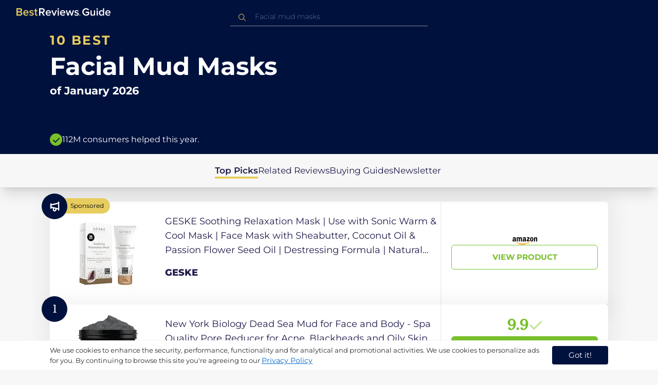

--- FILE ---
content_type: text/html
request_url: https://uk.bestreviews.guide/facial-mud-masks
body_size: 26120
content:
<!DOCTYPE html><html lang="en"><head><meta charSet="utf-8"/><meta name="viewport" content="width=device-width,initial-scale=1"/><meta name="robots" content="follow, index"/><meta property="og:site_name" content="Best Reviews Guide"/><title>10 Best Facial Mud Masks 2026 in the UK | There&#x27;s One Clear Winner | BestReviews.guide</title><meta name="description" content="BestReviews.Guide analyzes thousands of articles and customer reviews to find the top-rated products at today&#x27;s lowest prices. Best products, best offers."/><meta name="viewport" content="width=device-width,initial-scale=1"/><meta name="robots" content="follow, index"/><meta name="charset" content="utf-8"/><meta property="og:url" content="https://uk.bestreviews.guide/facial-mud-masks"/><link rel="canonical" href="https://uk.bestreviews.guide/facial-mud-masks"/><link rel="alternate" hrefLang="en-US" href="https://www.bestreviews.guide/facial-mud-masks"/><link rel="alternate" hrefLang="en-GB" href="https://uk.bestreviews.guide/facial-mud-masks"/><link rel="alternate" hrefLang="en-IN" href="https://in.bestreviews.guide/facial-mud-masks"/><link rel="alternate" hrefLang="en-CA" href="https://ca.bestreviews.guide/facial-mud-masks"/><link rel="alternate" hrefLang="en-AU" href="https://au.bestreviews.guide/facial-mud-masks"/><meta property="og:locale" content="uk"/><meta property="og:site_name" content="Best Reviews Guide"/><meta property="og:image:width" content="1024"/><meta property="og:image:height" content="1024"/><meta property="og:image" content="https://images-proxy.bestreviews.guide/rH3KVr5LYy9Q-Z0h_A60FDQl57Y=/0x150/https://m.media-amazon.com/images/I/41CtpY0FTOL._SL500_.jpg"/><meta property="og:image:alt" content="Best Reviews Guide Image"/><meta property="og:title" content="10 Best Facial Mud Masks 2026 in the UK | There&#x27;s One Clear Winner | BestReviews.guide"/><meta property="og:description" content="BestReviews.Guide analyzes thousands of articles and customer reviews to find the top-rated products at today&#x27;s lowest prices. Best products, best offers."/><meta property="og:type" content="website"/><link rel="stylesheet" href="/build/root-BOn8Mf1R.css"/><link rel="preload" as="style" href="/build/tailwind-CLrVLgyR.css"/><link rel="stylesheet" href="/build/tailwind-CLrVLgyR.css"/><link rel="preconnect" href="https://m.media-amazon.com"/><link rel="preconnect" href="https://res.cloudinary.com"/><script id="consent-init">
          window.__analyticsConsent = { allowed: true };
          window.__cookieConsentVariation = 'got-it';
          window.__gaMeasurementId = 'G-14N6P0KZFE';
          window.__googleAdsKey = 'AW-978239894';
          window.__pageLoadId = '0378283872';
          

          window.dataLayer = window.dataLayer || [];
          function gtag(){window.dataLayer.push(arguments);}
          window.gtag = gtag;

          gtag('consent', 'default', {
            'analytics_storage': 'granted',
            'ad_storage': 'granted',
            'ad_user_data': 'granted',
            'ad_personalization': 'granted',
            'wait_for_update': 500
          });

          window.enableAllAnalytics = function() {
            if (window.__analyticsConsent.allowed) return;
            
            window.__analyticsConsent.allowed = true;
            document.cookie = 'consent=granted; path=/; max-age=31536000; SameSite=Lax';

            gtag('consent', 'update', {
              'analytics_storage': 'granted',
              'ad_storage': 'granted',
              'ad_user_data': 'granted',
              'ad_personalization': 'granted'
            });

            var measurementId = window.__gaMeasurementId;
            var googleAdsKey = window.__googleAdsKey;
            var pageLoadId = window.__pageLoadId;

            if (measurementId && googleAdsKey && pageLoadId) {
              window['ga-disable-' + measurementId] = false;
              
              gtag('config', googleAdsKey, { send_page_view: false });
              gtag('config', measurementId, {
                page_load_id: pageLoadId,
                stack: 'brg-old-ui-remix',
                send_page_view: false
              });
              gtag('event', 'page_view');
              gtag('event', 'nonceReady');
            }

            if (typeof fbq !== 'undefined') {
              fbq('consent', 'grant');
            }

            if (window.__pendingUserData) {
              var data = window.__pendingUserData;
              if (data.userId) {
                document.cookie = 'user_id=' + data.userId + '; path=/; max-age=31536000; SameSite=Lax';
              }
              if (data.sessionId) {
                document.cookie = 'session_id=' + data.sessionId + '; path=/; SameSite=Lax';
              }
              if (data.pageLoadId) {
                document.cookie = 'page_id=' + data.pageLoadId + '; path=/; SameSite=Lax';
              }
              if (data.pendingCookies) {
                Object.keys(data.pendingCookies).forEach(function(key) {
                  var value = data.pendingCookies[key];
                  if (value) {
                    document.cookie = key + '=' + value + '; path=/; SameSite=Lax';
                  }
                });
              }
            }

            window.dispatchEvent(new CustomEvent('consent-granted'));
          };

          window.disableAllAnalytics = function() {
            window.__analyticsConsent.allowed = false;
            document.cookie = 'consent=denied; path=/; max-age=31536000; SameSite=Lax';

            gtag('consent', 'update', {
              'analytics_storage': 'denied',
              'ad_storage': 'denied',
              'ad_user_data': 'denied',
              'ad_personalization': 'denied'
            });

            var measurementId = window.__gaMeasurementId;
            if (measurementId) {
              window['ga-disable-' + measurementId] = true;
            }

            if (typeof fbq !== 'undefined') {
              fbq('consent', 'revoke');
            }

            window.dispatchEvent(new CustomEvent('consent-denied'));
          };

          window.storeConsentGranted = function() {
            document.cookie = 'consent=granted; path=/; max-age=31536000; SameSite=Lax';
          };
        </script><script id="gtag-config" nonce="">
            window.gtag('js', new Date());
            window.gtag('config', 'AW-978239894', { send_page_view: false });
            window.gtag('config', 'G-14N6P0KZFE', {
              page_load_id: '0378283872',
              stack: 'brg-old-ui-remix',
              send_page_view: false
            });
            window.gtag('event', 'page_view');
            window.gtag('event', 'nonceReady');
          </script><script id="gtag-js" async="" src="https://www.googletagmanager.com/gtag/js?id=G-14N6P0KZFE"></script><script id="fcb-pixel" async="">
          setTimeout(function() {
            !(function (f, b, e, v, n, t, s) {
              if (f.fbq) return;
              n = f.fbq = function () {
                n.callMethod ? n.callMethod.apply(n, arguments) : n.queue.push(arguments);
              };
              if (!f._fbq) f._fbq = n;
              n.push = n;
              n.loaded = !0;
              n.version = "2.0";
              n.queue = [];
              t = b.createElement(e);
              t.async = !0;
              t.src = v;
              s = b.getElementsByTagName(e)[0];
              s.parentNode.insertBefore(t, s);
            })(
              window,
              document,
              "script",
              "https://connect.facebook.net/en_US/fbevents.js"
            );
            
            fbq("init", "545343492657079");
            fbq("track", "PageView");
          }, 1000);
        </script></head><body class="overflow-x-hidden bg-[#f7f7f7]"><main class="flex h-screen flex-col"><div class="fixed bottom-0 z-40 flex h-fit w-full justify-center border-t border-t-neutral-100 bg-white shadow-sm mobile:relative"><div class="content-container flex flex-row items-center self-center py-2 text-[15px] leading-7 text-indigo-950 mobile:text-[11px] mobile:leading-5 [&amp;&gt;span&gt;a]:text-sm [&amp;&gt;span&gt;a]:underline mobile:[&amp;&gt;span&gt;a]:text-[13px]"><span id="cookie-consent-description" class="text-[13px] font-normal leading-[20px] text-[#282C2F] [&amp;&gt;a]:text-[#0066CC] [&amp;&gt;a]:underline [&amp;&gt;a]:underline-offset-2 [&amp;&gt;a]:transition-colors hover:[&amp;&gt;a]:text-[#004499]">We use cookies to enhance the security, performance, functionality and for analytical and promotional activities. We use cookies to personalize ads for you. By continuing to browse this site you're agreeing to our <a href="/privacy-policy">Privacy Policy</a></span><div class="ml-5 flex shrink-0 gap-2 tablet:flex-col mobile:ml-0 mobile:mt-2"><button class="rounded-[4px] bg-indigo-1000 px-8 py-1 text-[15px] text-white mobile:px-4 mobile:py-2 mobile:text-[11px]" aria-label="accept cookies">Got it!</button></div></div></div><div class="relative flex h-16 flex-col bg-indigo-1000 text-white" data-testid="app-bar"><div class="flex h-16 w-full items-center px-6 py-2"><a data-testid="icon-home-link" class="z-40 cursor-pointer" aria-label="go home page" href="/"><svg width="183" height="15" viewBox="0 0 183 15" fill="none" xmlns="http://www.w3.org/2000/svg" class="absolute left-8 top-4 shrink-0 cursor-pointer tablet:left-4 [&amp;&gt;.highlight]:hover:fill-[#ADDEFF]"><path class="highlight" d="M7.21897 14.3799H0V0H7.0255C9.66022 0 11.0945 1.63823 11.0945 3.66515C11.0945 5.45327 9.93949 6.68301 8.61079 6.96336C10.1528 7.201 11.3746 8.7309 11.3746 10.4775C11.3734 12.7199 9.9168 14.3799 7.21897 14.3799ZM6.53255 5.9266C7.06925 5.96863 7.59865 5.78764 7.9816 5.4312C8.36455 5.07476 8.56277 4.57851 8.52416 4.07287C8.55492 3.56919 8.35418 3.07737 7.97307 2.72265C7.59196 2.36792 7.06725 2.18451 6.53255 2.21913H2.50684V5.9266H6.53255ZM6.63939 12.1572C7.98913 12.1572 8.80219 11.4028 8.80219 10.1521C8.83053 9.6071 8.61062 9.07662 8.19765 8.69375C7.78468 8.31088 7.21785 8.11196 6.63939 8.1469H2.50684V12.1569H6.63898L6.63939 12.1572ZM18.6336 14.6365C15.5068 14.6365 13.2153 12.4597 13.2153 9.16152C13.2153 6.14366 15.4016 3.70709 18.4628 3.70709C21.5686 3.70709 23.5392 6.07804 23.5392 9.35528V9.91676H15.5711C15.7423 11.47 16.8994 12.7836 18.8481 12.7836C19.9581 12.7789 21.0208 12.36 21.8029 11.6187L22.8313 13.1066C21.7031 14.1208 20.1932 14.6718 18.6336 14.6385V14.6365ZM21.3752 8.29833C21.3108 7.06976 20.4755 5.56083 18.4414 5.56083C16.5352 5.56083 15.6363 7.04801 15.5501 8.29833H21.3752ZM29.3218 14.6365C27.6679 14.6847 26.0652 14.0926 24.8877 12.9983L25.9161 11.3818C26.8406 12.2659 28.0901 12.7825 29.4072 12.8251C30.7557 12.8251 31.4623 12.2644 31.4623 11.4455C31.4623 9.39761 25.2086 10.863 25.2086 6.85386C25.2086 5.14923 26.6661 3.70864 29.2785 3.70864C30.7621 3.67979 32.199 4.19739 33.2832 5.15117L32.341 6.74863C31.5562 5.93999 30.442 5.4851 29.2785 5.49831C28.1012 5.49831 27.3723 6.05785 27.3723 6.79173C27.3723 8.62373 33.626 7.2441 33.626 11.3841C33.6243 13.2379 32.1054 14.6385 29.3214 14.6385L29.3218 14.6365ZM39.0014 14.6365C37.2462 14.6365 36.3465 13.6883 36.3465 11.9417V5.9266H34.6325V3.96531H36.3469V1.12024H38.5951V3.96725H40.6944V5.9266H38.5951V11.3818C38.5951 12.0924 38.9383 12.6314 39.5802 12.6314C39.9512 12.6345 40.3073 12.4942 40.5653 12.2431L41.1015 13.9667C40.5219 14.4398 39.768 14.6797 39.0022 14.6346L39.0014 14.6365Z" fill="#E7CD60"></path><path d="M55.12 14.3787H52.2041L49.05 9.05195H46.543V14.3787H44.0359V0.108081H50.3169C53.1475 0.108081 55.0124 1.92675 55.0124 4.58001C55.0124 7.10324 53.3396 8.49529 51.6036 8.77245L55.1192 14.3771L55.12 14.3787ZM49.9938 6.84781C50.6437 6.88778 51.2807 6.66132 51.7466 6.22466C52.2126 5.788 52.4638 5.18212 52.4378 4.5575C52.4378 3.18797 51.4087 2.31066 49.9938 2.31066H46.5426V6.84704L49.9938 6.84781ZM62.2587 14.6349C59.1285 14.6349 56.8345 12.4746 56.8345 9.20024C56.8345 6.20614 59.0217 3.78811 62.0868 3.78811C65.1956 3.78811 67.1685 6.14131 67.1685 9.39278V9.95022H59.1919C59.3064 11.5931 60.7584 12.8524 62.4726 12.7953C63.5773 12.7922 64.6378 12.3779 65.4309 11.6396L66.46 13.1147C65.3179 14.1254 63.8116 14.6709 62.2587 14.636V14.6349ZM65.0019 8.34622C64.9376 7.12692 64.1022 5.6289 62.0662 5.6289C60.1572 5.6289 59.2566 7.10402 59.1717 8.34622H65.0019ZM74.5449 14.3794H72.1228L67.8984 4.04626H70.3217L73.3444 11.7918L76.3682 4.04626H78.7689L74.5449 14.3794ZM81.3185 2.78231C80.7275 2.80433 80.1819 2.47953 79.9397 1.96158C79.6976 1.44364 79.8074 0.836402 80.2173 0.427157C80.6272 0.0179109 81.2549 -0.111285 81.8035 0.100693C82.3521 0.312671 82.7116 0.823317 82.7119 1.39104C82.7198 1.75307 82.5773 2.10323 82.3159 2.36425C82.0545 2.62527 81.6956 2.77569 81.3185 2.78231ZM82.4333 14.3775H80.1818V4.04548H82.4333V14.3775ZM90.1515 14.6349C87.02 14.6349 84.7261 12.4746 84.7261 9.20024C84.7261 6.20614 86.9133 3.78811 89.9784 3.78811C93.0871 3.78811 95.06 6.14131 95.06 9.39278V9.95022H87.0843C87.1996 11.5931 88.6516 12.852 90.3658 12.7953C91.4705 12.7922 92.531 12.3779 93.3241 11.6396L94.3532 13.1147C93.2095 14.1252 91.7017 14.6697 90.1478 14.6333L90.1515 14.6349ZM92.8947 8.34622C92.8304 7.12692 91.9941 5.6289 89.9578 5.6289C88.0487 5.6289 87.1482 7.10402 87.0633 8.34622H92.8943H92.8947ZM108.696 14.3794H106.337L103.915 6.80977L101.514 14.3822H99.1547L95.9395 4.04897H98.2768L100.464 11.5589L102.931 4.04897H104.923L107.369 11.5589L109.556 4.04897H111.914L108.698 14.3822L108.696 14.3794ZM117.036 14.6368C115.389 14.6885 113.79 14.1022 112.598 13.0099L113.627 11.4059C114.563 12.2888 115.811 12.8009 117.122 12.8399C118.473 12.8399 119.18 12.2832 119.18 11.4704C119.18 9.43703 112.919 10.892 112.919 6.91303C112.919 5.22247 114.378 3.78966 116.993 3.78966C118.471 3.75812 119.906 4.27094 121.002 5.22286L120.059 6.80705C119.263 5.99976 118.151 5.5493 116.993 5.56485C115.814 5.56485 115.085 6.12151 115.085 6.84898C115.085 8.66764 121.346 7.29811 121.346 11.4063C121.346 13.2459 119.823 14.636 117.035 14.636L117.036 14.6368Z" fill="white"></path><path class="highlight" d="M123.304 14.64C122.764 14.6274 122.331 14.1928 122.325 13.6575C122.325 13.122 122.763 12.688 123.304 12.688C123.844 12.688 124.282 13.122 124.282 13.6575C124.277 14.1928 123.844 14.6274 123.304 14.64Z" fill="#E7CD60"></path><path d="M135.618 14.6399C131.504 14.6399 128.198 11.7372 128.198 7.30972C128.198 2.86129 131.504 0.00141843 135.618 0.00141843C137.919 -0.0453017 140.077 1.06487 141.3 2.92497L139.285 4.08989C138.459 2.92749 137.09 2.22343 135.618 2.20428C132.819 2.20428 130.741 4.32248 130.741 7.30972C130.741 10.255 132.817 12.4163 135.618 12.4163C136.862 12.4091 138.058 11.9553 138.967 11.145V8.96196H134.727V6.78007H141.427V12.0552C139.994 13.703 137.862 14.6514 135.618 14.6399ZM153.086 14.3645H150.86V13.0085C149.959 14.0167 148.645 14.6039 147.257 14.6188C145.051 14.6188 143.948 13.4539 143.948 11.3772V4.13144H146.174V10.5509C146.174 12.1402 146.98 12.6478 148.253 12.6478C149.292 12.6133 150.255 12.1199 150.86 11.3128V4.13221H153.085V14.3641L153.086 14.3645ZM157.093 2.88187C156.504 2.90805 155.957 2.58935 155.712 2.07697C155.467 1.56459 155.573 0.961618 155.981 0.554122C156.388 0.146626 157.015 0.0165933 157.563 0.225715C158.111 0.434837 158.47 0.941036 158.471 1.50416C158.48 1.86132 158.34 2.20735 158.082 2.46585C157.823 2.72434 157.467 2.87403 157.093 2.88187H157.093ZM158.195 14.3645H155.97V4.13144H158.195V14.3645ZM170.512 14.3645H168.287V12.9666C167.536 13.992 166.311 14.6075 165 14.6188C162.393 14.6188 160.464 12.6276 160.464 9.23882C160.464 5.93356 162.371 3.8802 165.001 3.8802C166.321 3.87726 167.554 4.50534 168.286 5.55302V0.233625H170.512V14.3641L170.512 14.3645ZM165.658 12.6485C166.715 12.621 167.694 12.1083 168.287 11.2716V7.22507C167.695 6.3881 166.716 5.87529 165.658 5.84813C163.877 5.84813 162.753 7.26661 162.753 9.23804C162.753 11.2289 163.876 12.6485 165.657 12.6485H165.658ZM178.145 14.6188C175.051 14.6188 172.782 12.4785 172.782 9.23804C172.782 6.27178 174.944 3.87943 177.975 3.87943C181.05 3.87943 183 6.20926 183 9.43219V9.98281H175.113C175.219 11.6034 176.655 12.8509 178.356 12.8C179.451 12.7966 180.501 12.3861 181.283 11.6556L182.301 13.1168C181.174 14.1165 179.683 14.6567 178.145 14.6219L178.145 14.6188ZM180.858 8.38998C180.795 7.18235 179.968 5.70019 177.953 5.70019C176.067 5.70019 175.177 7.16138 175.093 8.38998H180.858Z" fill="white"></path></svg></a><div class="mx-auto w-full max-w-96 text-white tablet:max-w-full"><form method="get" action="/" id="search-form"><div class="relative tablet:hidden"><div class="fixed top-0 z-0 hidden w-full bg-white tablet:block tablet:h-screen"></div><button class="ml-1 hidden shrink-0 tablet:block" aria-label="Close search"><svg xmlns="http://www.w3.org/2000/svg" width="24" height="24" viewBox="0 0 24 24" class="h-6 w-6 rotate-180 scale-y-[85%]"><path fill="black" fill-rule="evenodd" d="M12 4l-1.41 1.41L16.17 11H4v2h12.17l-5.58 5.59L12 20l8-8z"></path></svg></button><input data-testid="search-input" class="w-full border-b-[1px] border-b-white/50 bg-inherit py-1.5 pl-12 pr-8 text-sm/6 font-extralight caret-white placeholder:font-extralight placeholder:text-blue-200/70 focus:outline-none tablet:mx-2 tablet:my-auto tablet:border tablet:border-zinc-200 tablet:py-1 tablet:pl-3 tablet:pr-8 tablet:z-10 tablet:text-base tablet:font-extralight tablet:text-black tablet:caret-black tablet:placeholder:text-base tablet:placeholder:text-neutral-400" placeholder="Facial mud masks" id="search-input" role="combobox" type="text" aria-expanded="false" aria-autocomplete="list" data-headlessui-state="" value=""/><div class="group absolute inset-y-0 left-0 flex items-center px-2.5 tablet:hidden"><svg width="23" height="23" viewBox="0 0 23 23" fill="none" xmlns="http://www.w3.org/2000/svg"><path fill-rule="evenodd" clip-rule="evenodd" d="M15.6148 7.64964C17.6555 9.69032 17.8028 12.9074 16.0569 15.1179L19.8625 18.9238C20.0458 19.1071 20.0458 19.4043 19.8625 19.5876C19.6792 19.7709 19.3821 19.7709 19.1988 19.5876L15.4158 15.8045C13.2052 17.8124 9.78398 17.7491 7.64964 15.6148C5.45012 13.4153 5.45012 9.84915 7.64964 7.64964C9.84915 5.45012 13.4153 5.45012 15.6148 7.64964ZM8.3134 8.3134C6.48047 10.1463 6.48047 13.1181 8.3134 14.951C10.1463 16.784 13.1181 16.784 14.951 14.951C16.784 13.1181 16.784 10.1463 14.951 8.3134C13.1181 6.48047 10.1463 6.48047 8.3134 8.3134Z" fill="#E7CD60"></path></svg></div><div class="group absolute inset-y-0 right-2 z-10 hidden items-center px-2.5 mobile:flex"><svg width="21" height="21" viewBox="0 0 21 21" fill="none" xmlns="http://www.w3.org/2000/svg" class="h-[18px] w-[18px]"><path fill-rule="evenodd" clip-rule="evenodd" d="M14.4222 2.47445C17.4832 5.53548 17.7042 10.361 15.0853 13.6769L20.7938 19.3857C21.0687 19.6607 21.0687 20.1064 20.7938 20.3814C20.5189 20.6563 20.0731 20.6563 19.7982 20.3814L14.1236 14.7067C10.8077 17.7186 5.67597 17.6237 2.47445 14.4222C-0.824818 11.1229 -0.824818 5.77373 2.47445 2.47445C5.77373 -0.824818 11.1229 -0.824818 14.4222 2.47445ZM3.4701 3.4701C0.720704 6.21949 0.720704 10.6771 3.4701 13.4265C6.21949 16.1759 10.6771 16.1759 13.4265 13.4265C16.1759 10.6771 16.1759 6.21949 13.4265 3.4701C10.6771 0.720704 6.21949 0.720704 3.4701 3.4701Z" fill="#3f3f3f"></path></svg></div><div class="z-10 mt-14 hidden w-full tablet:absolute tablet:block tablet:border-b-[1px] tablet:border-b-neutral-200"></div></div><button class="hidden tablet:ml-auto tablet:flex" aria-label="Open search" data-testid="search-icon-mobile"><svg width="21" height="21" viewBox="0 0 21 21" fill="none" xmlns="http://www.w3.org/2000/svg"><path fill-rule="evenodd" clip-rule="evenodd" d="M14.4222 2.47445C17.4832 5.53548 17.7042 10.361 15.0853 13.6769L20.7938 19.3857C21.0687 19.6607 21.0687 20.1064 20.7938 20.3814C20.5189 20.6563 20.0731 20.6563 19.7982 20.3814L14.1236 14.7067C10.8077 17.7186 5.67597 17.6237 2.47445 14.4222C-0.824818 11.1229 -0.824818 5.77373 2.47445 2.47445C5.77373 -0.824818 11.1229 -0.824818 14.4222 2.47445ZM3.4701 3.4701C0.720704 6.21949 0.720704 10.6771 3.4701 13.4265C6.21949 16.1759 10.6771 16.1759 13.4265 13.4265C16.1759 10.6771 16.1759 6.21949 13.4265 3.4701C10.6771 0.720704 6.21949 0.720704 3.4701 3.4701Z" fill="white"></path></svg></button></form></div></div></div><div class="w-full"><div class="-mt-1 bg-indigo-1000 text-white" data-testid="products-page-header"><div class="flex h-60 flex-col xl-desktop:mx-52 mobile:h-52"><div class="content-container flex h-full flex-col self-center pb-4"><h1 class="flex flex-col" data-testid="products-page-title"><span class="text-[25px] font-bold uppercase tracking-widest text-yellow-250 mobile:text-[20px]">10 best</span><span class="text-5xl font-bold capitalize desktop:mt-2 mobile:text-2xl">Facial Mud Masks</span><span class="mt-2 text-[21px] font-bold mobile:text-lg">of <!-- -->January 2026</span></h1><div class="mt-auto flex items-center gap-2" data-testid="products-page-subtitle"><svg class="h-6 w-6 mobile:h-5 mobile:w-5" width="28" height="28" viewBox="0 0 28 28" fill="none" xmlns="http://www.w3.org/2000/svg"><path fill-rule="evenodd" clip-rule="evenodd" d="M14 0C21.732 0 28 6.26801 28 14C28 21.732 21.732 28 14 28C6.26801 28 0 21.732 0 14C0 6.26801 6.26801 0 14 0ZM21.0711 9.75736L12.5851 18.2419L8.34315 14L6.92893 15.4142L12.5858 21.0711L14 19.6569L22.4853 11.1716L21.0711 9.75736Z" fill="#78C02A"></path></svg><p class="text-[16px] font-normal mobile:text-sm">112M consumers helped this year.</p></div></div></div></div><nav class="absolute z-10 hidden h-full w-60 xl-desktop:block desktop-only:relative desktop-only:flex desktop-only:h-min desktop-only:w-full desktop-only:justify-center desktop-only:py-5 desktop-only:shadow-xl"><ul class="flex flex-col gap-5 desktop-only:content-container xl-desktop:ml-7 xl-desktop:mt-12 xl-desktop:h-full desktop-only:flex desktop-only:flex-row desktop-only:justify-center"><li><a href="#products" class="-ml-1 font-semibold xl-desktop:border-l-[6px] xl-desktop:border-l-yellow-250 desktop-only:border-b-4 desktop-only:border-b-yellow-250 desktop-only:pb-0.5 text-[17px] text-indigo-950 xl-desktop:pl-4">Top Picks</a></li><li><a href="#relatedLists" class="text-[17px] text-indigo-950 xl-desktop:pl-4">Related Reviews</a></li><li><a href="#buyingGuide" class="text-[17px] text-indigo-950 xl-desktop:pl-4">Buying Guides</a></li><li><a href="#newsletter" class="text-[17px] text-indigo-950 xl-desktop:pl-4">Newsletter</a></li></ul></nav><div class="relative flex flex-col gap-7 py-7 mobile:gap-5"><div class="flex w-full justify-center self-center xl-desktop:mx-52"><div class="content-container flex xl-desktop:mx-52"><a class="max-h-50 relative min-h-50 w-full rounded-md bg-white shadow-[0px_3px_35px_15px_rgba(0,0,0,0.05)] transition-shadow duration-500 ease-in-out hover:shadow-[0px_3px_19px_6px_rgba(209,209,209,1)] mobile:min-h-84 mobile:px-6 mobile:pb-2 mobile:hover:shadow-[0px_3px_35px_15px_rgba(0,0,0,0.05)]" href="/redirect?url=aHR0cHM6Ly93d3cuYW1hem9uLmNvLnVrL2RwL0IwRDQyNk1TVlk_dGFnPWJlc2RlYXRvZDAwLTIxJmxpbmtDb2RlPW9naSZ0aD0xJnBzYz0x&amp;clickId=714579661&amp;source=amazon&amp;productId=B0D426MSVY&amp;slug=facial-mud-masks&amp;product_data=eyJwcmljZSI6MTQuOTUsImJyb3dzZU5vZGVJZCI6IjM0NDI2ODAzMSIsInBvc2l0aW9uIjowLCJzYWxlc1JhbmsiOjczMjA3fQ" aria-label="View Product" target="_blank" rel="noreferrer"><div class="absolute -left-4 -top-4 z-10 mobile:left-5 mobile:top-5" data-testid="placement-badge-0"><div class="absolute left-10 top-[9px] flex h-[30px] min-w-max items-center rounded-r-2xl pl-4 pr-3 mobile:left-7 mobile:top-[7px] mobile:h-[25px] mobile:!pr-2 bg-yellow-250"><svg width="14" height="15" viewBox="0 0 14 15" fill="none" xmlns="http://www.w3.org/2000/svg" class="hidden"><path d="M6.52555 12.75C6.63055 12.75 6.73117 12.7347 6.82742 12.7041C6.92367 12.6734 7.01555 12.6144 7.10305 12.5269L12.0249 7.605C12.1124 7.5175 12.1715 7.42562 12.2021 7.32937C12.2327 7.23312 12.248 7.1325 12.248 7.0275V3.0375C12.248 2.81 12.1737 2.62187 12.0249 2.47312C11.8762 2.32437 11.688 2.25 11.4605 2.25H7.47055C7.36555 2.25 7.26055 2.26531 7.15555 2.29594C7.05055 2.32656 6.9543 2.38562 6.8668 2.47312L1.97117 7.36875C1.79617 7.54375 1.70867 7.73844 1.70867 7.95281C1.70867 8.16719 1.79617 8.36188 1.97117 8.53687L5.96117 12.5269C6.03117 12.5969 6.11648 12.6516 6.21711 12.6909C6.31773 12.7303 6.42055 12.75 6.52555 12.75ZM10.0824 5.085C9.89867 5.085 9.73898 5.01719 9.60336 4.88156C9.46773 4.74594 9.39992 4.58625 9.39992 4.4025C9.39992 4.21875 9.46773 4.05906 9.60336 3.92344C9.73898 3.78781 9.89867 3.72 10.0824 3.72C10.2662 3.72 10.4259 3.78781 10.5615 3.92344C10.6971 4.05906 10.7649 4.21875 10.7649 4.4025C10.7649 4.58625 10.6971 4.74594 10.5615 4.88156C10.4259 5.01719 10.2662 5.085 10.0824 5.085Z" fill="#0AB3FF"></path></svg><p class="text-xs text-black">Sponsored</p></div><div class="relative flex h-[50px] w-[50px] items-center justify-center rounded-full bg-indigo-1000 mobile:h-[40px] mobile:w-[40px]"><p class="items-center px-2 text-center align-middle text-xs font-medium text-white mobile:ml-0.5 mobile:mt-0.5 hidden">undefined% off</p><svg width="28" height="28" viewBox="0 0 28 28" fill="none" xmlns="http://www.w3.org/2000/svg" class=""><g clip-path="url(#clip0_189_10664)"><path d="M20.9202 5.87355V6.73347L8.24778 9.77485V8.28735H5.83398V18.546H8.24778V17.0585L10.6616 17.6408V20.2507C10.6385 22.1436 12.0515 23.7469 13.9323 23.9619C14.949 24.0607 15.9601 23.7253 16.7163 23.0387C17.4725 22.352 17.9035 21.3778 17.9029 20.3563V19.3757L20.9202 20.0998V22.1667H23.334V4.66666H20.9202V5.87355ZM15.4892 20.3563C15.4892 21.0229 14.9488 21.5632 14.2823 21.5632C13.6157 21.5632 13.0754 21.0229 13.0754 20.3563V18.2171L15.4892 18.7964V20.3563ZM20.9202 17.6197L8.24778 14.5783V12.255L20.9202 9.21364V17.6197Z" fill="white"></path></g><defs><clipPath id="clip0_189_10664"><rect width="28" height="28" fill="white"></rect></clipPath></defs></svg></div></div><div class="flex h-full w-full flex-row mobile:flex-col mobile:justify-between" data-testid="sponsored-card-content-0"><div class="flex w-56 shrink-0 items-center justify-center mobile:hidden"><img src="https://images-proxy.bestreviews.guide/FHZ9uH5CNjCpYuT5luWfdZwH-k0=/0x150/https://m.media-amazon.com/images/I/41PEFfOP0iL._SL200_.jpg" alt="GESKE Soothing Relaxation Mask | Use with Sonic Warm &amp; Cool Mask | Face Mask with Sheabutter, Coconut Oil &amp; Passion Flower Seed Oil | Destressing Formula | Natural Antioxidants | For Normal Skin" class="h-48 w-48 object-scale-down"/></div><div class="relative flex flex-col gap-2 py-6 pr-2 mobile:flex-col-reverse mobile:gap-4 mobile:py-0"><div class="sponsored-product-name group line-clamp-3 text-lg leading-7 text-indigo-950 transition-colors duration-700 ease-in-out hover:text-sky-600 tablet:line-clamp-2 mobile:hover:text-black"><p>GESKE Soothing Relaxation Mask | Use with Sonic Warm &amp; Cool Mask | Face Mask with Sheabutter, Coconut Oil &amp; Passion Flower Seed Oil | Destressing Formula | Natural Antioxidants | For Normal Skin</p><div class="invisible absolute bottom-full z-50 w-max max-w-[500px] rounded-md border border-neutral-600 bg-[#edf6fd] p-2 text-sm text-black opacity-0 transition-opacity delay-300 duration-700 ease-in-out group-hover:visible group-hover:opacity-100 mobile:hidden"><div class="absolute left-1/2 top-full -z-50 h-5 w-5 border-b border-r border-b-neutral-600 border-r-neutral-600 bg-[#edf6fd] -translate-x-1/2 -translate-y-[9px] rotate-45"></div><p class="m-1 text-[16px] leading-[22px] text-[#07133d]">GESKE Soothing Relaxation Mask | Use with Sonic Warm &amp; Cool Mask | Face Mask with Sheabutter, Coconut Oil &amp; Passion Flower Seed Oil | Destressing Formula | Natural Antioxidants | For Normal Skin</p></div></div><div class="w-fit cursor-pointer py-4 mobile:flex mobile:w-full mobile:flex-row mobile:items-end mobile:justify-between"><p class="sponsored-product-brand line-clamp-1 text-lg font-extrabold text-indigo-950 transition-colors duration-700 ease-in-out hover:text-sky-600 mobile:hover:text-black">GESKE</p><div class="hidden h-48 w-48 shrink-0 items-center justify-center mobile:flex mobile:flex-col mobile:h-32 mobile:w-32"><img src="https://images-proxy.bestreviews.guide/FHZ9uH5CNjCpYuT5luWfdZwH-k0=/0x150/https://m.media-amazon.com/images/I/41PEFfOP0iL._SL200_.jpg" alt="GESKE Soothing Relaxation Mask | Use with Sonic Warm &amp; Cool Mask | Face Mask with Sheabutter, Coconut Oil &amp; Passion Flower Seed Oil | Destressing Formula | Natural Antioxidants | For Normal Skin" class="h-full w-full object-scale-down"/><svg width="48" height="15" viewBox="0 0 48 15" fill="none" xmlns="http://www.w3.org/2000/svg" class="mt-2 hidden shrink-0 mobile:ml-auto mobile:flex"><g clip-path="url(#clip0_248_18670)"><path fill-rule="evenodd" clip-rule="evenodd" d="M29.779 11.3121C26.9896 13.3681 22.9466 14.465 19.4657 14.465C14.5848 14.465 10.1908 12.6597 6.86649 9.65726C6.60532 9.42115 6.83933 9.09938 7.15274 9.28325C10.7403 11.3706 15.1761 12.6263 19.7582 12.6263C22.8484 12.6263 26.2479 11.9869 29.3737 10.6602C29.8459 10.4596 30.2408 10.9694 29.779 11.3121Z" fill="#FF9900"></path><path fill-rule="evenodd" clip-rule="evenodd" d="M30.9382 9.98529C30.583 9.5298 28.5814 9.77008 27.6829 9.87664C27.4092 9.91007 27.3674 9.67188 27.614 9.50054C29.2082 8.37853 31.8241 8.70239 32.1292 9.07848C32.4342 9.45667 32.0498 12.0789 30.5517 13.3304C30.3218 13.5227 30.1025 13.4203 30.2048 13.1654C30.5412 12.3254 31.2955 10.4429 30.9382 9.98529Z" fill="#FF9900"></path><path fill-rule="evenodd" clip-rule="evenodd" d="M27.7447 1.57961V0.488937C27.7447 0.323873 27.8701 0.213135 28.0205 0.213135H32.9034C33.0601 0.213135 33.1855 0.325963 33.1855 0.488937V1.4229C33.1834 1.57961 33.0518 1.78437 32.8178 2.10823L30.2875 5.72082C31.2277 5.69784 32.2202 5.83783 33.0727 6.31839C33.2649 6.42704 33.3171 6.58583 33.3318 6.74254V7.90634C33.3318 8.06514 33.1563 8.25109 32.9724 8.15498C31.4701 7.36727 29.4747 7.28161 27.8136 8.16334C27.6444 8.25527 27.4668 8.07141 27.4668 7.91261V6.80731C27.4668 6.62971 27.4689 6.32675 27.6465 6.05721L30.5779 1.85332H28.0268C27.8701 1.85332 27.7447 1.74258 27.7447 1.57961Z" fill="#030303"></path><path fill-rule="evenodd" clip-rule="evenodd" d="M9.93257 8.38481H8.447C8.30492 8.37436 8.19209 8.26781 8.18164 8.13199V0.507749C8.18164 0.355222 8.3091 0.234035 8.46789 0.234035H9.85317C9.99734 0.240299 10.1123 0.351042 10.1227 0.488943V1.48559H10.1499C10.5113 0.522373 11.1904 0.0731506 12.1056 0.0731506C13.0353 0.0731506 13.6162 0.522373 14.0341 1.48559C14.3935 0.522373 15.2104 0.0731506 16.0859 0.0731506C16.7085 0.0731506 17.3897 0.330148 17.8055 0.906824C18.2756 1.54827 18.1795 2.48015 18.1795 3.29711L18.1774 8.10901C18.1774 8.26154 18.0499 8.38481 17.8911 8.38481H16.4077C16.2593 8.37436 16.1402 8.25527 16.1402 8.10901V4.0681C16.1402 3.74633 16.1695 2.944 16.0984 2.63894C15.9877 2.12704 15.6555 1.98287 15.225 1.98287C14.8657 1.98287 14.4896 2.22315 14.337 2.6076C14.1845 2.99205 14.1991 3.63559 14.1991 4.0681V8.10901C14.1991 8.26154 14.0717 8.38481 13.9129 8.38481H12.4294C12.279 8.37436 12.162 8.25527 12.162 8.10901L12.1599 4.0681C12.1599 3.21771 12.2999 1.96615 11.2447 1.96615C10.177 1.96615 10.2188 3.18637 10.2188 4.0681V8.10901C10.2188 8.26154 10.0914 8.38481 9.93257 8.38481" fill="#030303"></path><path fill-rule="evenodd" clip-rule="evenodd" d="M37.3899 0.0731506C39.5943 0.0731506 40.7873 1.96615 40.7873 4.37315C40.7873 6.69866 39.4689 8.54361 37.3899 8.54361C35.2253 8.54361 34.0469 6.6506 34.0469 4.29166C34.0469 1.9181 35.2399 0.0731506 37.3899 0.0731506ZM37.4025 1.62976C36.3076 1.62976 36.2387 3.12159 36.2387 4.05138C36.2387 4.98326 36.224 6.97237 37.3899 6.97237C38.5412 6.97237 38.5955 5.36771 38.5955 4.38986C38.5955 3.74633 38.5684 2.97743 38.374 2.36732C38.2069 1.83661 37.8747 1.62976 37.4025 1.62976Z" fill="#030303"></path><path fill-rule="evenodd" clip-rule="evenodd" d="M43.6453 8.38481H42.166C42.0177 8.37436 41.8986 8.25527 41.8986 8.10901L41.8965 0.482674C41.909 0.342684 42.0323 0.234035 42.1827 0.234035H43.5597C43.6892 0.240299 43.7958 0.328059 43.825 0.447155V1.61304H43.8522C44.268 0.57043 44.8509 0.0731506 45.8768 0.0731506C46.5433 0.0731506 47.1931 0.313433 47.611 0.971596C47.9996 1.5817 47.9996 2.6076 47.9996 3.34516V8.14453C47.9829 8.27825 47.8597 8.38481 47.7134 8.38481H46.2237C46.0878 8.37436 45.975 8.27407 45.9604 8.14453V4.00333C45.9604 3.16965 46.0565 1.94944 45.0306 1.94944C44.6691 1.94944 44.3369 2.19181 44.1719 2.55954C43.9629 3.02548 43.9357 3.48933 43.9357 4.00333V8.10901C43.9337 8.26154 43.8041 8.38481 43.6453 8.38481" fill="#030303"></path><path fill-rule="evenodd" clip-rule="evenodd" d="M23.8519 4.74296C23.8519 5.32173 23.8665 5.80438 23.574 6.31838C23.3379 6.73626 22.9618 6.99326 22.546 6.99326C21.9756 6.99326 21.6413 6.55866 21.6413 5.91721C21.6413 4.65103 22.7759 4.42119 23.8519 4.42119V4.74296ZM25.35 8.36391C25.2518 8.45166 25.1097 8.45793 24.999 8.39943C24.5059 7.98991 24.4161 7.79977 24.1465 7.40905C23.3317 8.24063 22.7529 8.48927 21.6977 8.48927C20.4462 8.48927 19.4746 7.71828 19.4746 6.17421C19.4746 4.96862 20.1265 4.14748 21.0584 3.74631C21.8649 3.39111 22.9911 3.32843 23.8519 3.23023V3.038C23.8519 2.68489 23.8791 2.26701 23.6701 1.96196C23.4905 1.68824 23.1436 1.57542 22.8365 1.57542C22.2702 1.57542 21.7667 1.86584 21.6434 2.46759C21.6183 2.60132 21.5201 2.73295 21.3843 2.73922L19.9447 2.5846C19.8235 2.55744 19.6877 2.45924 19.7232 2.27328C20.0534 0.526533 21.633 0 23.0454 0C23.7683 0 24.7128 0.192226 25.2832 0.739651C26.0061 1.41453 25.9372 2.31507 25.9372 3.295V5.61007C25.9372 6.30584 26.2255 6.61089 26.4971 6.98699C26.5911 7.12071 26.612 7.28159 26.4908 7.38189C26.1879 7.63471 25.6488 8.10482 25.3521 8.36809L25.35 8.3639" fill="#030303"></path><path fill-rule="evenodd" clip-rule="evenodd" d="M4.37731 4.74296C4.37731 5.32173 4.39194 5.80438 4.09942 6.31838C3.86332 6.73626 3.48931 6.99326 3.07143 6.99326C2.50102 6.99326 2.16881 6.55866 2.16881 5.91721C2.16881 4.65103 3.30335 4.42119 4.37731 4.42119V4.74296ZM5.87542 8.36391C5.77722 8.45166 5.63513 8.45793 5.52439 8.39943C5.0313 7.98991 4.94354 7.79977 4.67192 7.40905C3.85705 8.24063 3.28037 8.48927 2.22313 8.48927C0.973663 8.48927 0 7.71828 0 6.17421C0 4.96862 0.653985 4.14748 1.58377 3.74631C2.39028 3.39111 3.51647 3.32843 4.37731 3.23023V3.038C4.37731 2.68489 4.40447 2.26701 4.19762 1.96196C4.01584 1.68824 3.669 1.57542 3.36395 1.57542C2.79772 1.57542 2.29208 1.86584 2.16881 2.46759C2.14373 2.60132 2.04553 2.73295 1.91181 2.73922L0.470117 2.5846C0.348931 2.55744 0.215209 2.45924 0.248639 2.27328C0.580855 0.526533 2.15836 0 3.5708 0C4.29373 0 5.23815 0.192226 5.80856 0.739651C6.53149 1.41453 6.46254 2.31507 6.46254 3.295V5.61007C6.46254 6.30584 6.75088 6.61089 7.0225 6.98699C7.11862 7.12071 7.13951 7.28159 7.01832 7.38189C6.71536 7.63471 6.17629 8.10482 5.87959 8.36809L5.87542 8.3639" fill="#030303"></path></g><defs><clipPath id="clip0_248_18670"><rect width="48" height="14.465" fill="white"></rect></clipPath></defs></svg></div></div></div><div class="ml-auto flex min-w-[30%] flex-col items-center justify-center gap-4 border-l border-l-slate-200 px-5 py-5 mobile:ml-0 mobile:border-none mobile:px-0 tablet:min-w-[25%] tablet:px-2"><svg width="48" height="15" viewBox="0 0 48 15" fill="none" xmlns="http://www.w3.org/2000/svg" class="shrink-0 mobile:hidden"><g clip-path="url(#clip0_248_18670)"><path fill-rule="evenodd" clip-rule="evenodd" d="M29.779 11.3121C26.9896 13.3681 22.9466 14.465 19.4657 14.465C14.5848 14.465 10.1908 12.6597 6.86649 9.65726C6.60532 9.42115 6.83933 9.09938 7.15274 9.28325C10.7403 11.3706 15.1761 12.6263 19.7582 12.6263C22.8484 12.6263 26.2479 11.9869 29.3737 10.6602C29.8459 10.4596 30.2408 10.9694 29.779 11.3121Z" fill="#FF9900"></path><path fill-rule="evenodd" clip-rule="evenodd" d="M30.9382 9.98529C30.583 9.5298 28.5814 9.77008 27.6829 9.87664C27.4092 9.91007 27.3674 9.67188 27.614 9.50054C29.2082 8.37853 31.8241 8.70239 32.1292 9.07848C32.4342 9.45667 32.0498 12.0789 30.5517 13.3304C30.3218 13.5227 30.1025 13.4203 30.2048 13.1654C30.5412 12.3254 31.2955 10.4429 30.9382 9.98529Z" fill="#FF9900"></path><path fill-rule="evenodd" clip-rule="evenodd" d="M27.7447 1.57961V0.488937C27.7447 0.323873 27.8701 0.213135 28.0205 0.213135H32.9034C33.0601 0.213135 33.1855 0.325963 33.1855 0.488937V1.4229C33.1834 1.57961 33.0518 1.78437 32.8178 2.10823L30.2875 5.72082C31.2277 5.69784 32.2202 5.83783 33.0727 6.31839C33.2649 6.42704 33.3171 6.58583 33.3318 6.74254V7.90634C33.3318 8.06514 33.1563 8.25109 32.9724 8.15498C31.4701 7.36727 29.4747 7.28161 27.8136 8.16334C27.6444 8.25527 27.4668 8.07141 27.4668 7.91261V6.80731C27.4668 6.62971 27.4689 6.32675 27.6465 6.05721L30.5779 1.85332H28.0268C27.8701 1.85332 27.7447 1.74258 27.7447 1.57961Z" fill="#030303"></path><path fill-rule="evenodd" clip-rule="evenodd" d="M9.93257 8.38481H8.447C8.30492 8.37436 8.19209 8.26781 8.18164 8.13199V0.507749C8.18164 0.355222 8.3091 0.234035 8.46789 0.234035H9.85317C9.99734 0.240299 10.1123 0.351042 10.1227 0.488943V1.48559H10.1499C10.5113 0.522373 11.1904 0.0731506 12.1056 0.0731506C13.0353 0.0731506 13.6162 0.522373 14.0341 1.48559C14.3935 0.522373 15.2104 0.0731506 16.0859 0.0731506C16.7085 0.0731506 17.3897 0.330148 17.8055 0.906824C18.2756 1.54827 18.1795 2.48015 18.1795 3.29711L18.1774 8.10901C18.1774 8.26154 18.0499 8.38481 17.8911 8.38481H16.4077C16.2593 8.37436 16.1402 8.25527 16.1402 8.10901V4.0681C16.1402 3.74633 16.1695 2.944 16.0984 2.63894C15.9877 2.12704 15.6555 1.98287 15.225 1.98287C14.8657 1.98287 14.4896 2.22315 14.337 2.6076C14.1845 2.99205 14.1991 3.63559 14.1991 4.0681V8.10901C14.1991 8.26154 14.0717 8.38481 13.9129 8.38481H12.4294C12.279 8.37436 12.162 8.25527 12.162 8.10901L12.1599 4.0681C12.1599 3.21771 12.2999 1.96615 11.2447 1.96615C10.177 1.96615 10.2188 3.18637 10.2188 4.0681V8.10901C10.2188 8.26154 10.0914 8.38481 9.93257 8.38481" fill="#030303"></path><path fill-rule="evenodd" clip-rule="evenodd" d="M37.3899 0.0731506C39.5943 0.0731506 40.7873 1.96615 40.7873 4.37315C40.7873 6.69866 39.4689 8.54361 37.3899 8.54361C35.2253 8.54361 34.0469 6.6506 34.0469 4.29166C34.0469 1.9181 35.2399 0.0731506 37.3899 0.0731506ZM37.4025 1.62976C36.3076 1.62976 36.2387 3.12159 36.2387 4.05138C36.2387 4.98326 36.224 6.97237 37.3899 6.97237C38.5412 6.97237 38.5955 5.36771 38.5955 4.38986C38.5955 3.74633 38.5684 2.97743 38.374 2.36732C38.2069 1.83661 37.8747 1.62976 37.4025 1.62976Z" fill="#030303"></path><path fill-rule="evenodd" clip-rule="evenodd" d="M43.6453 8.38481H42.166C42.0177 8.37436 41.8986 8.25527 41.8986 8.10901L41.8965 0.482674C41.909 0.342684 42.0323 0.234035 42.1827 0.234035H43.5597C43.6892 0.240299 43.7958 0.328059 43.825 0.447155V1.61304H43.8522C44.268 0.57043 44.8509 0.0731506 45.8768 0.0731506C46.5433 0.0731506 47.1931 0.313433 47.611 0.971596C47.9996 1.5817 47.9996 2.6076 47.9996 3.34516V8.14453C47.9829 8.27825 47.8597 8.38481 47.7134 8.38481H46.2237C46.0878 8.37436 45.975 8.27407 45.9604 8.14453V4.00333C45.9604 3.16965 46.0565 1.94944 45.0306 1.94944C44.6691 1.94944 44.3369 2.19181 44.1719 2.55954C43.9629 3.02548 43.9357 3.48933 43.9357 4.00333V8.10901C43.9337 8.26154 43.8041 8.38481 43.6453 8.38481" fill="#030303"></path><path fill-rule="evenodd" clip-rule="evenodd" d="M23.8519 4.74296C23.8519 5.32173 23.8665 5.80438 23.574 6.31838C23.3379 6.73626 22.9618 6.99326 22.546 6.99326C21.9756 6.99326 21.6413 6.55866 21.6413 5.91721C21.6413 4.65103 22.7759 4.42119 23.8519 4.42119V4.74296ZM25.35 8.36391C25.2518 8.45166 25.1097 8.45793 24.999 8.39943C24.5059 7.98991 24.4161 7.79977 24.1465 7.40905C23.3317 8.24063 22.7529 8.48927 21.6977 8.48927C20.4462 8.48927 19.4746 7.71828 19.4746 6.17421C19.4746 4.96862 20.1265 4.14748 21.0584 3.74631C21.8649 3.39111 22.9911 3.32843 23.8519 3.23023V3.038C23.8519 2.68489 23.8791 2.26701 23.6701 1.96196C23.4905 1.68824 23.1436 1.57542 22.8365 1.57542C22.2702 1.57542 21.7667 1.86584 21.6434 2.46759C21.6183 2.60132 21.5201 2.73295 21.3843 2.73922L19.9447 2.5846C19.8235 2.55744 19.6877 2.45924 19.7232 2.27328C20.0534 0.526533 21.633 0 23.0454 0C23.7683 0 24.7128 0.192226 25.2832 0.739651C26.0061 1.41453 25.9372 2.31507 25.9372 3.295V5.61007C25.9372 6.30584 26.2255 6.61089 26.4971 6.98699C26.5911 7.12071 26.612 7.28159 26.4908 7.38189C26.1879 7.63471 25.6488 8.10482 25.3521 8.36809L25.35 8.3639" fill="#030303"></path><path fill-rule="evenodd" clip-rule="evenodd" d="M4.37731 4.74296C4.37731 5.32173 4.39194 5.80438 4.09942 6.31838C3.86332 6.73626 3.48931 6.99326 3.07143 6.99326C2.50102 6.99326 2.16881 6.55866 2.16881 5.91721C2.16881 4.65103 3.30335 4.42119 4.37731 4.42119V4.74296ZM5.87542 8.36391C5.77722 8.45166 5.63513 8.45793 5.52439 8.39943C5.0313 7.98991 4.94354 7.79977 4.67192 7.40905C3.85705 8.24063 3.28037 8.48927 2.22313 8.48927C0.973663 8.48927 0 7.71828 0 6.17421C0 4.96862 0.653985 4.14748 1.58377 3.74631C2.39028 3.39111 3.51647 3.32843 4.37731 3.23023V3.038C4.37731 2.68489 4.40447 2.26701 4.19762 1.96196C4.01584 1.68824 3.669 1.57542 3.36395 1.57542C2.79772 1.57542 2.29208 1.86584 2.16881 2.46759C2.14373 2.60132 2.04553 2.73295 1.91181 2.73922L0.470117 2.5846C0.348931 2.55744 0.215209 2.45924 0.248639 2.27328C0.580855 0.526533 2.15836 0 3.5708 0C4.29373 0 5.23815 0.192226 5.80856 0.739651C6.53149 1.41453 6.46254 2.31507 6.46254 3.295V5.61007C6.46254 6.30584 6.75088 6.61089 7.0225 6.98699C7.11862 7.12071 7.13951 7.28159 7.01832 7.38189C6.71536 7.63471 6.17629 8.10482 5.87959 8.36809L5.87542 8.3639" fill="#030303"></path></g><defs><clipPath id="clip0_248_18670"><rect width="48" height="14.465" fill="white"></rect></clipPath></defs></svg><div class="flex h-12 w-full items-center justify-center rounded-md border border-primary bg-white text-[15px] font-bold uppercase text-primary transition-colors duration-700 ease-in-out hover:bg-[#a6ed5e] tablet:h-10 tablet:w-fit tablet:px-3 tablet:text-[13px] mobile:mt-2 mobile:w-full mobile:border-yellow-250 mobile:bg-white mobile:text-[15px] mobile:text-yellow-250" data-testid="sponsored-card-cta-0">View Product</div></div></div></a></div></div><div class="flex w-full justify-center self-center xl-desktop:mx-52"><div class="content-container flex flex-col gap-7 self-center xl-desktop:mx-52 mobile:gap-5" id="products" data-testid="category-products-list"><script type="application/ld+json">{"@context":"https://schema.org/","@type":"Product","name":"New York Biology Dead Sea Mud for Face and Body - Spa Quality Pore Reducer for Acne, Blackheads and Oily Skin, Natural Skincare for Women, Men - Tightens Skin for A Healthier Complexion - 250 g","image":["https://images-proxy.bestreviews.guide/kuNDDZyK0f5wPlbnFqlF7YSsBek=/0x150/https://m.media-amazon.com/images/I/416P4kSw1VL._SL500_.jpg"],"description":"New York Biology Dead Sea Mud for Face and Body - Spa Quality Pore Reducer for Acne, Blackheads and Oily Skin, Natural Skincare for Women, Men - Tightens Skin for A Healthier Complexion - 250 g","brand":{"@type":"Brand","name":"NEW YORK BIOLOGY THE ULTIMATE COSMECEUTICALS"},"offers":{"@type":"Offer","url":"https://UK.bestreviews.guide/redirect?url=aHR0cHM6Ly93d3cuYW1hem9uLmNvLnVrL2RwL0IwMU5DTTI1Szc_dGFnPWJlc2RlYXRvZDAwLTIxJmxpbmtDb2RlPW9zaSZ0aD0xJnBzYz0x&clickId=530389274&source=amazon&productId=B01NCM25K7&slug=facial-mud-masks&product_data=eyJwcmljZSI6MTQuOTUsImJyb3dzZU5vZGVJZCI6IjM0NDI2ODAzMSIsInBvc2l0aW9uIjoxLCJzYWxlc1JhbmsiOjEwfQ","priceCurrency":"GBP","price":14.95,"priceValidUntil":"2026-02-01","itemCondition":"https://schema.org/NewCondition","availability":"https://schema.org/InStock","seller":{"@type":"Organization","name":"NEW YORK BIOLOGY THE ULTIMATE COSMECEUTICALS"}}}</script><a class="relative min-h-50 w-full rounded-md bg-white shadow-[0px_3px_35px_15px_rgba(0,0,0,0.05)] transition-shadow duration-500 ease-in-out hover:shadow-[0px_3px_19px_6px_rgba(209,209,209,1)] mobile:px-6 mobile:hover:shadow-[0px_3px_35px_15px_rgba(0,0,0,0.05)] mobile:min-h-84 mobile:pb-2" href="/redirect?url=aHR0cHM6Ly93d3cuYW1hem9uLmNvLnVrL2RwL0IwMU5DTTI1Szc_dGFnPWJlc2RlYXRvZDAwLTIxJmxpbmtDb2RlPW9zaSZ0aD0xJnBzYz0x&amp;clickId=530389274&amp;source=amazon&amp;productId=B01NCM25K7&amp;slug=facial-mud-masks&amp;product_data=eyJwcmljZSI6MTQuOTUsImJyb3dzZU5vZGVJZCI6IjM0NDI2ODAzMSIsInBvc2l0aW9uIjoxLCJzYWxlc1JhbmsiOjEwfQ" aria-label="View Product" target="_blank" rel="noreferrer" data-testid="category-product-card-1"><div class="placement-badge absolute -left-4 -top-4 z-10 mobile:left-5 mobile:top-5" data-testid="placement-badge-1"><div class="absolute left-10 top-[9px] flex h-[30px] min-w-max items-center rounded-r-2xl pl-4 pr-3 mobile:left-7 mobile:top-[7px] mobile:h-[25px] mobile:!pr-2 bg-yellow-250 hidden"><p class="text-xs text-black">null% off</p></div><div class="relative flex h-[50px] w-[50px] items-center justify-center rounded-full bg-indigo-1000 mobile:h-[40px] mobile:w-[40px]"><p class="font-serif text-[21px] font-normal text-white">1</p></div></div><div class="flex h-full w-full flex-row mobile:flex-col mobile:justify-between"><div class="flex w-56 shrink-0 items-center justify-center mobile:hidden"><img src="https://images-proxy.bestreviews.guide/kuNDDZyK0f5wPlbnFqlF7YSsBek=/0x150/https://m.media-amazon.com/images/I/416P4kSw1VL._SL500_.jpg" alt="New York Biology Dead Sea Mud for Face and Body - Spa Quality Pore Reducer for Acne, Blackheads and Oily Skin, Natural Skincare for Women, Men - Tightens Skin for A Healthier Complexion - 250 g" class="h-48 w-48 object-scale-down" loading="eager"/></div><div class="relative flex flex-col gap-2 py-6 pr-2 mobile:mb-3 mobile:flex-col-reverse mobile:py-0" data-testid="category-card-content-1"><div class="product-name group line-clamp-3 text-lg leading-7 text-indigo-950 transition-colors duration-700 ease-in-out hover:text-sky-600 tablet:line-clamp-2 mobile:hover:text-black">New York Biology Dead Sea Mud for Face and Body - Spa Quality Pore Reducer for Acne, Blackheads and Oily Skin, Natural Skincare for Women, Men - Tightens Skin for A Healthier Complexion - 250 g<div class="invisible absolute bottom-full z-50 w-max max-w-[500px] rounded-md border border-neutral-600 bg-[#edf6fd] p-2 text-sm text-black opacity-0 transition-opacity delay-300 duration-700 ease-in-out group-hover:visible group-hover:opacity-100 mobile:hidden"><div class="absolute left-1/2 top-full -z-50 h-5 w-5 border-b border-r border-b-neutral-600 border-r-neutral-600 bg-[#edf6fd] -translate-x-1/2 -translate-y-[9px] rotate-45"></div><p class="m-1 text-[16px] leading-[22px] text-[#07133d]">New York Biology Dead Sea Mud for Face and Body - Spa Quality Pore Reducer for Acne, Blackheads and Oily Skin, Natural Skincare for Women, Men - Tightens Skin for A Healthier Complexion - 250 g</p></div></div><div class="flex flex-row items-center gap-3 mobile:justify-between"><p class="product-brand line-clamp-1 text-lg font-extrabold text-indigo-950 transition-colors duration-700 ease-in-out hover:text-sky-600 mobile:hover:text-black">NEW YORK BIOLOGY THE ULTIMATE COSMECEUTICALS</p></div><div class="w-fit cursor-pointer mobile:mt-3 mobile:flex mobile:w-full mobile:flex-row mobile:items-end mobile:justify-between"><div class="hidden w-40 shrink-0 items-center justify-center mobile:ml-auto mobile:flex"><img src="https://images-proxy.bestreviews.guide/kuNDDZyK0f5wPlbnFqlF7YSsBek=/0x150/https://m.media-amazon.com/images/I/416P4kSw1VL._SL500_.jpg" alt="New York Biology Dead Sea Mud for Face and Body - Spa Quality Pore Reducer for Acne, Blackheads and Oily Skin, Natural Skincare for Women, Men - Tightens Skin for A Healthier Complexion - 250 g" class="product-image h-48 w-48 object-scale-down mobile:h-32 mobile:w-32" loading="eager"/></div></div></div><div class="ml-auto flex min-w-[30%] flex-col items-center border-l border-l-slate-200 px-5 align-middle xs-mobile:gap-1 tablet:min-w-[25%] tablet:px-2 mobile:ml-0 mobile:flex-row mobile:justify-between mobile:border-none mobile:px-0 gap-3 py-5 mobile:py-3"><div class="flex gap-1 mobile:mt-2 mobile:self-start" data-testid="product-score-1"><p class="font-serif text-2.5xl font-bold text-primary">9.9</p><p class="mt-2.5 hidden text-[15px] font-semibold text-black mobile:block">Score</p><svg width="28" height="29" viewBox="0 0 28 29" fill="none" xmlns="http://www.w3.org/2000/svg" class="mt-1.5 shrink-0 mobile:hidden"><path fill-rule="evenodd" clip-rule="evenodd" d="M26.4623 7.87875L12.7599 21.5801L12.7934 21.6145L10.7986 23.6093L2.1543 14.965L4.14914 12.9701L10.7651 19.5853L24.4675 5.88391L26.4623 7.87875Z" fill="#B7E58D"></path></svg></div><div class="flex h-full w-full flex-col items-center mobile:pl-6 xs-mobile:pl-0 mobile:gap-3"><div class="flex h-12 w-full items-center justify-center rounded-md bg-primary text-[15px] uppercase text-white transition-colors duration-700 ease-in-out hover:bg-[#92e879] tablet:h-10 tablet:w-fit tablet:px-2 tablet:text-[13px] mobile:w-full mobile:bg-yellow-250 mobile:px-0 mobile:text-[15px] mobile:text-black mobile:hover:bg-yellow-250 xs-mobile:text-[14px]" data-testid="product-cta-1">View Product</div><div class="text-sky-450 mobile:text-xs mobile:underline mobile:decoration-black mt-auto" data-testid="product-cta-link-1">Buy it on Amazon</div></div></div></div></a><script type="application/ld+json">{"@context":"https://schema.org/","@type":"Product","name":"Plantifique Face Masks Skincare Korean Skincare Organic Clay Mask Vegan Face Mask with Avocado & Green Tea Body Mud Mask Face Masks Beauty Face Masks Skin Care Dermatologically Tested 100g/3.4 Oz","image":["https://images-proxy.bestreviews.guide/_j0pgTJX6Keo873dcyGPXBHdi6U=/0x150/https://m.media-amazon.com/images/I/51m4tNPIh1L._SL500_.jpg"],"description":"Plantifique Face Masks Skincare Korean Skincare Organic Clay Mask Vegan Face Mask with Avocado & Green Tea Body Mud Mask Face Masks Beauty Face Masks Skin Care Dermatologically Tested 100g/3.4 Oz","brand":{"@type":"Brand","name":"PLANTIFIQUE"},"offers":{"@type":"Offer","url":"https://UK.bestreviews.guide/redirect?url=aHR0cHM6Ly93d3cuYW1hem9uLmNvLnVrL2RwL0IwMERDRTI2QUk_dGFnPWJlc2RlYXRvZDAwLTIxJmxpbmtDb2RlPW9zaSZ0aD0xJnBzYz0x&clickId=584397995&source=amazon&productId=B00DCE26AI&slug=facial-mud-masks&product_data=eyJwcmljZSI6MTYuOSwiYnJvd3NlTm9kZUlkIjoiMjgwNTI3NDAzMSIsInBvc2l0aW9uIjoyLCJkaXNjb3VudCI6MjMsInNhbGVzUmFuayI6MX0","priceCurrency":"GBP","price":16.9,"priceValidUntil":"2026-02-01","itemCondition":"https://schema.org/NewCondition","availability":"https://schema.org/InStock","seller":{"@type":"Organization","name":"PLANTIFIQUE"}}}</script><a class="relative min-h-50 w-full rounded-md bg-white shadow-[0px_3px_35px_15px_rgba(0,0,0,0.05)] transition-shadow duration-500 ease-in-out hover:shadow-[0px_3px_19px_6px_rgba(209,209,209,1)] mobile:px-6 mobile:hover:shadow-[0px_3px_35px_15px_rgba(0,0,0,0.05)] mobile:min-h-84 mobile:pb-2" href="/redirect?url=aHR0cHM6Ly93d3cuYW1hem9uLmNvLnVrL2RwL0IwMERDRTI2QUk_dGFnPWJlc2RlYXRvZDAwLTIxJmxpbmtDb2RlPW9zaSZ0aD0xJnBzYz0x&amp;clickId=584397995&amp;source=amazon&amp;productId=B00DCE26AI&amp;slug=facial-mud-masks&amp;product_data=eyJwcmljZSI6MTYuOSwiYnJvd3NlTm9kZUlkIjoiMjgwNTI3NDAzMSIsInBvc2l0aW9uIjoyLCJkaXNjb3VudCI6MjMsInNhbGVzUmFuayI6MX0" aria-label="View Product" target="_blank" rel="noreferrer" data-testid="category-product-card-2"><div class="placement-badge absolute -left-4 -top-4 z-10 mobile:left-5 mobile:top-5" data-testid="placement-badge-2"><div class="absolute left-10 top-[9px] flex h-[30px] min-w-max items-center rounded-r-2xl pl-4 pr-3 mobile:left-7 mobile:top-[7px] mobile:h-[25px] mobile:!pr-2 bg-yellow-250"><p class="text-xs text-black">23% off</p></div><div class="relative flex h-[50px] w-[50px] items-center justify-center rounded-full bg-indigo-1000 mobile:h-[40px] mobile:w-[40px]"><p class="font-serif text-[21px] font-normal text-white">2</p></div></div><div class="flex h-full w-full flex-row mobile:flex-col mobile:justify-between"><div class="flex w-56 shrink-0 items-center justify-center mobile:hidden"><img src="https://images-proxy.bestreviews.guide/_j0pgTJX6Keo873dcyGPXBHdi6U=/0x150/https://m.media-amazon.com/images/I/51m4tNPIh1L._SL500_.jpg" alt="Plantifique Face Masks Skincare Korean Skincare Organic Clay Mask Vegan Face Mask with Avocado &amp; Green Tea Body Mud Mask Face Masks Beauty Face Masks Skin Care Dermatologically Tested 100g/3.4 Oz" class="h-48 w-48 object-scale-down" loading="eager"/></div><div class="relative flex flex-col gap-2 py-6 pr-2 mobile:mb-3 mobile:flex-col-reverse mobile:py-0" data-testid="category-card-content-2"><div class="product-name group line-clamp-3 text-lg leading-7 text-indigo-950 transition-colors duration-700 ease-in-out hover:text-sky-600 tablet:line-clamp-2 mobile:hover:text-black">Plantifique Face Masks Skincare Korean Skincare Organic Clay Mask Vegan Face Mask with Avocado &amp; Green Tea Body Mud Mask Face Masks Beauty Face Masks Skin Care Dermatologically Tested 100g/3.4 Oz<div class="invisible absolute bottom-full z-50 w-max max-w-[500px] rounded-md border border-neutral-600 bg-[#edf6fd] p-2 text-sm text-black opacity-0 transition-opacity delay-300 duration-700 ease-in-out group-hover:visible group-hover:opacity-100 mobile:hidden"><div class="absolute left-1/2 top-full -z-50 h-5 w-5 border-b border-r border-b-neutral-600 border-r-neutral-600 bg-[#edf6fd] -translate-x-1/2 -translate-y-[9px] rotate-45"></div><p class="m-1 text-[16px] leading-[22px] text-[#07133d]">Plantifique Face Masks Skincare Korean Skincare Organic Clay Mask Vegan Face Mask with Avocado &amp; Green Tea Body Mud Mask Face Masks Beauty Face Masks Skin Care Dermatologically Tested 100g/3.4 Oz</p></div></div><div class="flex flex-row items-center gap-3 mobile:justify-between"><p class="product-brand line-clamp-1 text-lg font-extrabold text-indigo-950 transition-colors duration-700 ease-in-out hover:text-sky-600 mobile:hover:text-black">PLANTIFIQUE</p></div><div class="w-fit cursor-pointer mobile:mt-3 mobile:flex mobile:w-full mobile:flex-row mobile:items-end mobile:justify-between"><div class="hidden w-40 shrink-0 items-center justify-center mobile:ml-auto mobile:flex"><img src="https://images-proxy.bestreviews.guide/_j0pgTJX6Keo873dcyGPXBHdi6U=/0x150/https://m.media-amazon.com/images/I/51m4tNPIh1L._SL500_.jpg" alt="Plantifique Face Masks Skincare Korean Skincare Organic Clay Mask Vegan Face Mask with Avocado &amp; Green Tea Body Mud Mask Face Masks Beauty Face Masks Skin Care Dermatologically Tested 100g/3.4 Oz" class="product-image h-48 w-48 object-scale-down mobile:h-32 mobile:w-32" loading="eager"/></div></div></div><div class="ml-auto flex min-w-[30%] flex-col items-center border-l border-l-slate-200 px-5 align-middle xs-mobile:gap-1 tablet:min-w-[25%] tablet:px-2 mobile:ml-0 mobile:flex-row mobile:justify-between mobile:border-none mobile:px-0 gap-3 py-5 mobile:py-3"><div class="flex gap-1 mobile:mt-2 mobile:self-start" data-testid="product-score-2"><p class="font-serif text-2.5xl font-bold text-primary">9.8</p><p class="mt-2.5 hidden text-[15px] font-semibold text-black mobile:block">Score</p><svg width="28" height="29" viewBox="0 0 28 29" fill="none" xmlns="http://www.w3.org/2000/svg" class="mt-1.5 shrink-0 mobile:hidden"><path fill-rule="evenodd" clip-rule="evenodd" d="M26.4623 7.87875L12.7599 21.5801L12.7934 21.6145L10.7986 23.6093L2.1543 14.965L4.14914 12.9701L10.7651 19.5853L24.4675 5.88391L26.4623 7.87875Z" fill="#B7E58D"></path></svg></div><div class="flex h-full w-full flex-col items-center mobile:pl-6 xs-mobile:pl-0 mobile:gap-3"><div class="flex h-12 w-full items-center justify-center rounded-md bg-primary text-[15px] uppercase text-white transition-colors duration-700 ease-in-out hover:bg-[#92e879] tablet:h-10 tablet:w-fit tablet:px-2 tablet:text-[13px] mobile:w-full mobile:bg-yellow-250 mobile:px-0 mobile:text-[15px] mobile:text-black mobile:hover:bg-yellow-250 xs-mobile:text-[14px]" data-testid="product-cta-2">View Product</div><div class="text-sky-450 mobile:text-xs mobile:underline mobile:decoration-black mt-auto" data-testid="product-cta-link-2">Buy it on Amazon</div></div></div></div></a><script type="application/ld+json">{"@context":"https://schema.org/","@type":"Product","name":"7th Heaven Bumper Box Pamper Gift Set (25 Masks). Clay, Mud & Peel Off Face Masks and Nourishing Hair Masks (Contents May Vary), Pamper Gifts for Women - Genuine 7th Heaven Face Masks Skincare","image":["https://images-proxy.bestreviews.guide/ehFp148pyW0pEysz1PFjptJ_9Ck=/0x150/https://m.media-amazon.com/images/I/51UgvB3aPhL._SL500_.jpg"],"description":"7th Heaven Bumper Box Pamper Gift Set (25 Masks). Clay, Mud & Peel Off Face Masks and Nourishing Hair Masks (Contents May Vary), Pamper Gifts for Women - Genuine 7th Heaven Face Masks Skincare","brand":{"@type":"Brand","name":"7th Heaven"},"offers":{"@type":"Offer","url":"https://UK.bestreviews.guide/redirect?url=aHR0cHM6Ly93d3cuYW1hem9uLmNvLnVrL2RwL0IwOVdEVlBNVlQ_dGFnPWJlc2RlYXRvZDAwLTIxJmxpbmtDb2RlPW9zaSZ0aD0xJnBzYz0x&clickId=953073129&source=amazon&productId=B09WDVPMVT&slug=facial-mud-masks&product_data=eyJwcmljZSI6MTkuOTksImJyb3dzZU5vZGVJZCI6IjM0NDI2ODAzMSIsInBvc2l0aW9uIjozLCJzYWxlc1JhbmsiOjU2fQ","priceCurrency":"GBP","price":19.99,"priceValidUntil":"2026-02-01","itemCondition":"https://schema.org/NewCondition","availability":"https://schema.org/InStock","seller":{"@type":"Organization","name":"7th Heaven"}}}</script><a class="relative min-h-50 w-full rounded-md bg-white shadow-[0px_3px_35px_15px_rgba(0,0,0,0.05)] transition-shadow duration-500 ease-in-out hover:shadow-[0px_3px_19px_6px_rgba(209,209,209,1)] mobile:px-6 mobile:hover:shadow-[0px_3px_35px_15px_rgba(0,0,0,0.05)] mobile:min-h-84 mobile:pb-2" href="/redirect?url=aHR0cHM6Ly93d3cuYW1hem9uLmNvLnVrL2RwL0IwOVdEVlBNVlQ_dGFnPWJlc2RlYXRvZDAwLTIxJmxpbmtDb2RlPW9zaSZ0aD0xJnBzYz0x&amp;clickId=953073129&amp;source=amazon&amp;productId=B09WDVPMVT&amp;slug=facial-mud-masks&amp;product_data=eyJwcmljZSI6MTkuOTksImJyb3dzZU5vZGVJZCI6IjM0NDI2ODAzMSIsInBvc2l0aW9uIjozLCJzYWxlc1JhbmsiOjU2fQ" aria-label="View Product" target="_blank" rel="noreferrer" data-testid="category-product-card-3"><div class="placement-badge absolute -left-4 -top-4 z-10 mobile:left-5 mobile:top-5" data-testid="placement-badge-3"><div class="absolute left-10 top-[9px] flex h-[30px] min-w-max items-center rounded-r-2xl pl-4 pr-3 mobile:left-7 mobile:top-[7px] mobile:h-[25px] mobile:!pr-2 bg-yellow-250 hidden"><p class="text-xs text-black">null% off</p></div><div class="relative flex h-[50px] w-[50px] items-center justify-center rounded-full bg-indigo-1000 mobile:h-[40px] mobile:w-[40px]"><p class="font-serif text-[21px] font-normal text-white">3</p></div></div><div class="flex h-full w-full flex-row mobile:flex-col mobile:justify-between"><div class="flex w-56 shrink-0 items-center justify-center mobile:hidden"><img src="https://images-proxy.bestreviews.guide/ehFp148pyW0pEysz1PFjptJ_9Ck=/0x150/https://m.media-amazon.com/images/I/51UgvB3aPhL._SL500_.jpg" alt="7th Heaven Bumper Box Pamper Gift Set (25 Masks). Clay, Mud &amp; Peel Off Face Masks and Nourishing Hair Masks (Contents May Vary), Pamper Gifts for Women - Genuine 7th Heaven Face Masks Skincare" class="h-48 w-48 object-scale-down" loading="eager"/></div><div class="relative flex flex-col gap-2 py-6 pr-2 mobile:mb-3 mobile:flex-col-reverse mobile:py-0" data-testid="category-card-content-3"><div class="product-name group line-clamp-3 text-lg leading-7 text-indigo-950 transition-colors duration-700 ease-in-out hover:text-sky-600 tablet:line-clamp-2 mobile:hover:text-black">7th Heaven Bumper Box Pamper Gift Set (25 Masks). Clay, Mud &amp; Peel Off Face Masks and Nourishing Hair Masks (Contents May Vary), Pamper Gifts for Women - Genuine 7th Heaven Face Masks Skincare<div class="invisible absolute bottom-full z-50 w-max max-w-[500px] rounded-md border border-neutral-600 bg-[#edf6fd] p-2 text-sm text-black opacity-0 transition-opacity delay-300 duration-700 ease-in-out group-hover:visible group-hover:opacity-100 mobile:hidden"><div class="absolute left-1/2 top-full -z-50 h-5 w-5 border-b border-r border-b-neutral-600 border-r-neutral-600 bg-[#edf6fd] -translate-x-1/2 -translate-y-[9px] rotate-45"></div><p class="m-1 text-[16px] leading-[22px] text-[#07133d]">7th Heaven Bumper Box Pamper Gift Set (25 Masks). Clay, Mud &amp; Peel Off Face Masks and Nourishing Hair Masks (Contents May Vary), Pamper Gifts for Women - Genuine 7th Heaven Face Masks Skincare</p></div></div><div class="flex flex-row items-center gap-3 mobile:justify-between"><p class="product-brand line-clamp-1 text-lg font-extrabold text-indigo-950 transition-colors duration-700 ease-in-out hover:text-sky-600 mobile:hover:text-black">7th Heaven</p></div><div class="w-fit cursor-pointer mobile:mt-3 mobile:flex mobile:w-full mobile:flex-row mobile:items-end mobile:justify-between"><div class="hidden w-40 shrink-0 items-center justify-center mobile:ml-auto mobile:flex"><img src="https://images-proxy.bestreviews.guide/ehFp148pyW0pEysz1PFjptJ_9Ck=/0x150/https://m.media-amazon.com/images/I/51UgvB3aPhL._SL500_.jpg" alt="7th Heaven Bumper Box Pamper Gift Set (25 Masks). Clay, Mud &amp; Peel Off Face Masks and Nourishing Hair Masks (Contents May Vary), Pamper Gifts for Women - Genuine 7th Heaven Face Masks Skincare" class="product-image h-48 w-48 object-scale-down mobile:h-32 mobile:w-32" loading="eager"/></div></div></div><div class="ml-auto flex min-w-[30%] flex-col items-center border-l border-l-slate-200 px-5 align-middle xs-mobile:gap-1 tablet:min-w-[25%] tablet:px-2 mobile:ml-0 mobile:flex-row mobile:justify-between mobile:border-none mobile:px-0 gap-3 py-5 mobile:py-3"><div class="flex gap-1 mobile:mt-2 mobile:self-start" data-testid="product-score-3"><p class="font-serif text-2.5xl font-bold text-primary">9.7</p><p class="mt-2.5 hidden text-[15px] font-semibold text-black mobile:block">Score</p><svg width="28" height="29" viewBox="0 0 28 29" fill="none" xmlns="http://www.w3.org/2000/svg" class="mt-1.5 shrink-0 mobile:hidden"><path fill-rule="evenodd" clip-rule="evenodd" d="M26.4623 7.87875L12.7599 21.5801L12.7934 21.6145L10.7986 23.6093L2.1543 14.965L4.14914 12.9701L10.7651 19.5853L24.4675 5.88391L26.4623 7.87875Z" fill="#B7E58D"></path></svg></div><div class="flex h-full w-full flex-col items-center mobile:pl-6 xs-mobile:pl-0 mobile:gap-3"><div class="flex h-12 w-full items-center justify-center rounded-md bg-primary text-[15px] uppercase text-white transition-colors duration-700 ease-in-out hover:bg-[#92e879] tablet:h-10 tablet:w-fit tablet:px-2 tablet:text-[13px] mobile:w-full mobile:bg-yellow-250 mobile:px-0 mobile:text-[15px] mobile:text-black mobile:hover:bg-yellow-250 xs-mobile:text-[14px]" data-testid="product-cta-3">View Product</div><div class="text-sky-450 mobile:text-xs mobile:underline mobile:decoration-black mt-auto" data-testid="product-cta-link-3">Buy it on Amazon</div></div></div></div></a><script type="application/ld+json">{"@context":"https://schema.org/","@type":"Product","name":"Clay Mask, Face Masks Skincare, Turmeric Clay Face Mask, Dead Sea Mud Mask, Green Tea Face Mask, Facial Mask Set for Deeply Cleansing, Reducing Pores, Acne, Dark Spots, and Oil Control - 3x70g","image":["https://images-proxy.bestreviews.guide/EwHz613L2K3Zd4u63_IUcZx8o9U=/0x150/https://m.media-amazon.com/images/I/41qjgD+mNyL._SL500_.jpg"],"description":"Clay Mask, Face Masks Skincare, Turmeric Clay Face Mask, Dead Sea Mud Mask, Green Tea Face Mask, Facial Mask Set for Deeply Cleansing, Reducing Pores, Acne, Dark Spots, and Oil Control - 3x70g","brand":{"@type":"Brand","name":"Ingbear"},"offers":{"@type":"Offer","url":"https://UK.bestreviews.guide/redirect?url=aHR0cHM6Ly93d3cuYW1hem9uLmNvLnVrL2RwL0IwQ1laRksxSEs_dGFnPWJlc2RlYXRvZDAwLTIxJmxpbmtDb2RlPW9zaSZ0aD0xJnBzYz0x&clickId=963968940&source=amazon&productId=B0CYZFK1HK&slug=facial-mud-masks&product_data=eyJwcmljZSI6MTYuOTksImJyb3dzZU5vZGVJZCI6IjM0NDI2ODAzMSIsInBvc2l0aW9uIjo0LCJzYWxlc1JhbmsiOjYwfQ","priceCurrency":"GBP","price":16.99,"priceValidUntil":"2026-02-01","itemCondition":"https://schema.org/NewCondition","availability":"https://schema.org/InStock","seller":{"@type":"Organization","name":"Ingbear"}}}</script><a class="relative min-h-50 w-full rounded-md bg-white shadow-[0px_3px_35px_15px_rgba(0,0,0,0.05)] transition-shadow duration-500 ease-in-out hover:shadow-[0px_3px_19px_6px_rgba(209,209,209,1)] mobile:px-6 mobile:hover:shadow-[0px_3px_35px_15px_rgba(0,0,0,0.05)] mobile:min-h-84 mobile:pb-2" href="/redirect?url=aHR0cHM6Ly93d3cuYW1hem9uLmNvLnVrL2RwL0IwQ1laRksxSEs_dGFnPWJlc2RlYXRvZDAwLTIxJmxpbmtDb2RlPW9zaSZ0aD0xJnBzYz0x&amp;clickId=963968940&amp;source=amazon&amp;productId=B0CYZFK1HK&amp;slug=facial-mud-masks&amp;product_data=eyJwcmljZSI6MTYuOTksImJyb3dzZU5vZGVJZCI6IjM0NDI2ODAzMSIsInBvc2l0aW9uIjo0LCJzYWxlc1JhbmsiOjYwfQ" aria-label="View Product" target="_blank" rel="noreferrer" data-testid="category-product-card-4"><div class="placement-badge absolute -left-4 -top-4 z-10 mobile:left-5 mobile:top-5" data-testid="placement-badge-4"><div class="absolute left-10 top-[9px] flex h-[30px] min-w-max items-center rounded-r-2xl pl-4 pr-3 mobile:left-7 mobile:top-[7px] mobile:h-[25px] mobile:!pr-2 bg-yellow-250 hidden"><p class="text-xs text-black">null% off</p></div><div class="relative flex h-[50px] w-[50px] items-center justify-center rounded-full bg-indigo-1000 mobile:h-[40px] mobile:w-[40px]"><p class="font-serif text-[21px] font-normal text-white">4</p></div></div><div class="flex h-full w-full flex-row mobile:flex-col mobile:justify-between"><div class="flex w-56 shrink-0 items-center justify-center mobile:hidden"><img src="https://images-proxy.bestreviews.guide/EwHz613L2K3Zd4u63_IUcZx8o9U=/0x150/https://m.media-amazon.com/images/I/41qjgD+mNyL._SL500_.jpg" alt="Clay Mask, Face Masks Skincare, Turmeric Clay Face Mask, Dead Sea Mud Mask, Green Tea Face Mask, Facial Mask Set for Deeply Cleansing, Reducing Pores, Acne, Dark Spots, and Oil Control - 3x70g" class="h-48 w-48 object-scale-down" loading="lazy"/></div><div class="relative flex flex-col gap-2 py-6 pr-2 mobile:mb-3 mobile:flex-col-reverse mobile:py-0" data-testid="category-card-content-4"><div class="product-name group line-clamp-3 text-lg leading-7 text-indigo-950 transition-colors duration-700 ease-in-out hover:text-sky-600 tablet:line-clamp-2 mobile:hover:text-black">Clay Mask, Face Masks Skincare, Turmeric Clay Face Mask, Dead Sea Mud Mask, Green Tea Face Mask, Facial Mask Set for Deeply Cleansing, Reducing Pores, Acne, Dark Spots, and Oil Control - 3x70g<div class="invisible absolute bottom-full z-50 w-max max-w-[500px] rounded-md border border-neutral-600 bg-[#edf6fd] p-2 text-sm text-black opacity-0 transition-opacity delay-300 duration-700 ease-in-out group-hover:visible group-hover:opacity-100 mobile:hidden"><div class="absolute left-1/2 top-full -z-50 h-5 w-5 border-b border-r border-b-neutral-600 border-r-neutral-600 bg-[#edf6fd] -translate-x-1/2 -translate-y-[9px] rotate-45"></div><p class="m-1 text-[16px] leading-[22px] text-[#07133d]">Clay Mask, Face Masks Skincare, Turmeric Clay Face Mask, Dead Sea Mud Mask, Green Tea Face Mask, Facial Mask Set for Deeply Cleansing, Reducing Pores, Acne, Dark Spots, and Oil Control - 3x70g</p></div></div><div class="flex flex-row items-center gap-3 mobile:justify-between"><p class="product-brand line-clamp-1 text-lg font-extrabold text-indigo-950 transition-colors duration-700 ease-in-out hover:text-sky-600 mobile:hover:text-black">Ingbear</p></div><div class="w-fit cursor-pointer mobile:mt-3 mobile:flex mobile:w-full mobile:flex-row mobile:items-end mobile:justify-between"><div class="hidden w-40 shrink-0 items-center justify-center mobile:ml-auto mobile:flex"><img src="https://images-proxy.bestreviews.guide/EwHz613L2K3Zd4u63_IUcZx8o9U=/0x150/https://m.media-amazon.com/images/I/41qjgD+mNyL._SL500_.jpg" alt="Clay Mask, Face Masks Skincare, Turmeric Clay Face Mask, Dead Sea Mud Mask, Green Tea Face Mask, Facial Mask Set for Deeply Cleansing, Reducing Pores, Acne, Dark Spots, and Oil Control - 3x70g" class="product-image h-48 w-48 object-scale-down mobile:h-32 mobile:w-32" loading="lazy"/></div></div></div><div class="ml-auto flex min-w-[30%] flex-col items-center border-l border-l-slate-200 px-5 align-middle xs-mobile:gap-1 tablet:min-w-[25%] tablet:px-2 mobile:ml-0 mobile:flex-row mobile:justify-between mobile:border-none mobile:px-0 gap-3 py-5 mobile:py-3"><div class="flex gap-1 mobile:mt-2 mobile:self-start" data-testid="product-score-4"><p class="font-serif text-2.5xl font-bold text-primary">9.5</p><p class="mt-2.5 hidden text-[15px] font-semibold text-black mobile:block">Score</p><svg width="28" height="29" viewBox="0 0 28 29" fill="none" xmlns="http://www.w3.org/2000/svg" class="mt-1.5 shrink-0 mobile:hidden"><path fill-rule="evenodd" clip-rule="evenodd" d="M26.4623 7.87875L12.7599 21.5801L12.7934 21.6145L10.7986 23.6093L2.1543 14.965L4.14914 12.9701L10.7651 19.5853L24.4675 5.88391L26.4623 7.87875Z" fill="#B7E58D"></path></svg></div><div class="flex h-full w-full flex-col items-center mobile:pl-6 xs-mobile:pl-0 mobile:gap-3"><div class="flex h-12 w-full items-center justify-center rounded-md bg-primary text-[15px] uppercase text-white transition-colors duration-700 ease-in-out hover:bg-[#92e879] tablet:h-10 tablet:w-fit tablet:px-2 tablet:text-[13px] mobile:w-full mobile:bg-yellow-250 mobile:px-0 mobile:text-[15px] mobile:text-black mobile:hover:bg-yellow-250 xs-mobile:text-[14px]" data-testid="product-cta-4">View Product</div><div class="text-sky-450 mobile:text-xs mobile:underline mobile:decoration-black mt-auto" data-testid="product-cta-link-4">Buy it on Amazon</div></div></div></div></a><script type="application/ld+json">{"@context":"https://schema.org/","@type":"Product","name":"Clay Mask | Clay Face Mask | Premium Pack of 4(400g) With Bonus Headband & Brush | Turmeric Vitamin C Clay Mask For Face, Green Tea, Rose, Dead Sea Mud Mask | Deep Pore Cleansing & Brightening","image":["https://images-proxy.bestreviews.guide/bY4SGYp5YrUrk9rS5cbPW1-lNGg=/0x150/https://m.media-amazon.com/images/I/51mOwhW5-PL._SL500_.jpg"],"description":"Clay Mask | Clay Face Mask | Premium Pack of 4(400g) With Bonus Headband & Brush | Turmeric Vitamin C Clay Mask For Face, Green Tea, Rose, Dead Sea Mud Mask | Deep Pore Cleansing & Brightening","brand":{"@type":"Brand","name":"VogueNow"},"offers":{"@type":"Offer","url":"https://UK.bestreviews.guide/redirect?url=aHR0cHM6Ly93d3cuYW1hem9uLmNvLnVrL2RwL0IwQlZINzU1Sjk_dGFnPWJlc2RlYXRvZDAwLTIxJmxpbmtDb2RlPW9zaSZ0aD0xJnBzYz0x&clickId=904887424&source=amazon&productId=B0BVH755J9&slug=facial-mud-masks&product_data=eyJwcmljZSI6MjEuOTcsImJyb3dzZU5vZGVJZCI6IjM0NDI2ODAzMSIsInBvc2l0aW9uIjo1LCJkaXNjb3VudCI6OCwic2FsZXNSYW5rIjoxOTR9","priceCurrency":"GBP","price":21.97,"priceValidUntil":"2026-02-01","itemCondition":"https://schema.org/NewCondition","availability":"https://schema.org/InStock","seller":{"@type":"Organization","name":"VogueNow"}}}</script><a class="relative min-h-50 w-full rounded-md bg-white shadow-[0px_3px_35px_15px_rgba(0,0,0,0.05)] transition-shadow duration-500 ease-in-out hover:shadow-[0px_3px_19px_6px_rgba(209,209,209,1)] mobile:px-6 mobile:hover:shadow-[0px_3px_35px_15px_rgba(0,0,0,0.05)] mobile:min-h-84 mobile:pb-2" href="/redirect?url=aHR0cHM6Ly93d3cuYW1hem9uLmNvLnVrL2RwL0IwQlZINzU1Sjk_dGFnPWJlc2RlYXRvZDAwLTIxJmxpbmtDb2RlPW9zaSZ0aD0xJnBzYz0x&amp;clickId=904887424&amp;source=amazon&amp;productId=B0BVH755J9&amp;slug=facial-mud-masks&amp;product_data=eyJwcmljZSI6MjEuOTcsImJyb3dzZU5vZGVJZCI6IjM0NDI2ODAzMSIsInBvc2l0aW9uIjo1LCJkaXNjb3VudCI6OCwic2FsZXNSYW5rIjoxOTR9" aria-label="View Product" target="_blank" rel="noreferrer" data-testid="category-product-card-5"><div class="placement-badge absolute -left-4 -top-4 z-10 mobile:left-5 mobile:top-5" data-testid="placement-badge-5"><div class="absolute left-10 top-[9px] flex h-[30px] min-w-max items-center rounded-r-2xl pl-4 pr-3 mobile:left-7 mobile:top-[7px] mobile:h-[25px] mobile:!pr-2 bg-yellow-250"><p class="text-xs text-black">8% off</p></div><div class="relative flex h-[50px] w-[50px] items-center justify-center rounded-full bg-indigo-1000 mobile:h-[40px] mobile:w-[40px]"><p class="font-serif text-[21px] font-normal text-white">5</p></div></div><div class="flex h-full w-full flex-row mobile:flex-col mobile:justify-between"><div class="flex w-56 shrink-0 items-center justify-center mobile:hidden"><img src="https://images-proxy.bestreviews.guide/bY4SGYp5YrUrk9rS5cbPW1-lNGg=/0x150/https://m.media-amazon.com/images/I/51mOwhW5-PL._SL500_.jpg" alt="Clay Mask | Clay Face Mask | Premium Pack of 4(400g) With Bonus Headband &amp; Brush | Turmeric Vitamin C Clay Mask For Face, Green Tea, Rose, Dead Sea Mud Mask | Deep Pore Cleansing &amp; Brightening" class="h-48 w-48 object-scale-down" loading="lazy"/></div><div class="relative flex flex-col gap-2 py-6 pr-2 mobile:mb-3 mobile:flex-col-reverse mobile:py-0" data-testid="category-card-content-5"><div class="product-name group line-clamp-3 text-lg leading-7 text-indigo-950 transition-colors duration-700 ease-in-out hover:text-sky-600 tablet:line-clamp-2 mobile:hover:text-black">Clay Mask | Clay Face Mask | Premium Pack of 4(400g) With Bonus Headband &amp; Brush | Turmeric Vitamin C Clay Mask For Face, Green Tea, Rose, Dead Sea Mud Mask | Deep Pore Cleansing &amp; Brightening<div class="invisible absolute bottom-full z-50 w-max max-w-[500px] rounded-md border border-neutral-600 bg-[#edf6fd] p-2 text-sm text-black opacity-0 transition-opacity delay-300 duration-700 ease-in-out group-hover:visible group-hover:opacity-100 mobile:hidden"><div class="absolute left-1/2 top-full -z-50 h-5 w-5 border-b border-r border-b-neutral-600 border-r-neutral-600 bg-[#edf6fd] -translate-x-1/2 -translate-y-[9px] rotate-45"></div><p class="m-1 text-[16px] leading-[22px] text-[#07133d]">Clay Mask | Clay Face Mask | Premium Pack of 4(400g) With Bonus Headband &amp; Brush | Turmeric Vitamin C Clay Mask For Face, Green Tea, Rose, Dead Sea Mud Mask | Deep Pore Cleansing &amp; Brightening</p></div></div><div class="flex flex-row items-center gap-3 mobile:justify-between"><p class="product-brand line-clamp-1 text-lg font-extrabold text-indigo-950 transition-colors duration-700 ease-in-out hover:text-sky-600 mobile:hover:text-black">VogueNow</p></div><div class="w-fit cursor-pointer mobile:mt-3 mobile:flex mobile:w-full mobile:flex-row mobile:items-end mobile:justify-between"><div class="hidden w-40 shrink-0 items-center justify-center mobile:ml-auto mobile:flex"><img src="https://images-proxy.bestreviews.guide/bY4SGYp5YrUrk9rS5cbPW1-lNGg=/0x150/https://m.media-amazon.com/images/I/51mOwhW5-PL._SL500_.jpg" alt="Clay Mask | Clay Face Mask | Premium Pack of 4(400g) With Bonus Headband &amp; Brush | Turmeric Vitamin C Clay Mask For Face, Green Tea, Rose, Dead Sea Mud Mask | Deep Pore Cleansing &amp; Brightening" class="product-image h-48 w-48 object-scale-down mobile:h-32 mobile:w-32" loading="lazy"/></div></div></div><div class="ml-auto flex min-w-[30%] flex-col items-center border-l border-l-slate-200 px-5 align-middle xs-mobile:gap-1 tablet:min-w-[25%] tablet:px-2 mobile:ml-0 mobile:flex-row mobile:justify-between mobile:border-none mobile:px-0 gap-3 py-5 mobile:py-3"><div class="flex gap-1 mobile:mt-2 mobile:self-start" data-testid="product-score-5"><p class="font-serif text-2.5xl font-bold text-primary">9.2</p><p class="mt-2.5 hidden text-[15px] font-semibold text-black mobile:block">Score</p><svg width="28" height="29" viewBox="0 0 28 29" fill="none" xmlns="http://www.w3.org/2000/svg" class="mt-1.5 shrink-0 mobile:hidden"><path fill-rule="evenodd" clip-rule="evenodd" d="M26.4623 7.87875L12.7599 21.5801L12.7934 21.6145L10.7986 23.6093L2.1543 14.965L4.14914 12.9701L10.7651 19.5853L24.4675 5.88391L26.4623 7.87875Z" fill="#B7E58D"></path></svg></div><div class="flex h-full w-full flex-col items-center mobile:pl-6 xs-mobile:pl-0 mobile:gap-3"><div class="flex h-12 w-full items-center justify-center rounded-md bg-primary text-[15px] uppercase text-white transition-colors duration-700 ease-in-out hover:bg-[#92e879] tablet:h-10 tablet:w-fit tablet:px-2 tablet:text-[13px] mobile:w-full mobile:bg-yellow-250 mobile:px-0 mobile:text-[15px] mobile:text-black mobile:hover:bg-yellow-250 xs-mobile:text-[14px]" data-testid="product-cta-5">View Product</div><div class="text-sky-450 mobile:text-xs mobile:underline mobile:decoration-black mt-auto" data-testid="product-cta-link-5">Buy it on Amazon</div></div></div></div></a></div></div><div class="tablet:bg-indigo-700/[0.03]" data-testid="related-products-widget"><div class="xl-desktop:mx-52 desktop:flex desktop:justify-center"><div class="content-container self-center mobile:px-0"><div class="flex min-h-84 flex-row justify-between gap-8 rounded-sm py-8 desktop:bg-indigo-700/[0.03] desktop:px-6 tablet:flex-wrap tablet:gap-4"><h2 class="my-auto flex flex-col gap-2 text-indigo-950 mobile:w-full mobile:gap-0 mobile:pl-5 mobile:text-neutral-800/85" data-testid="related-products-header"><span class="hidden text-2.5xl font-bold leading-8 mobile:block">Other</span><span class="widget-title text-2.5xl font-bold leading-8 mobile:lowercase">Related products</span></h2><div class="flex w-max flex-row gap-4 mobile:no-scrollbar mobile:mt-2 mobile:overflow-x-scroll" data-testid="related-products-list"><a href="/redirect?url=aHR0cHM6Ly93d3cuYW1hem9uLmNvLnVrL2RwL0IwRDQyNk1TVlk_dGFnPWJlc2RlYXRvZDAwLTIxJmxpbmtDb2RlPW9naSZ0aD0xJnBzYz0x&amp;clickId=949457590&amp;source=amazon&amp;productId=B0D426MSVY&amp;slug=facial-mud-masks&amp;product_data=eyJwcmljZSI6MTQuOTUsImJyb3dzZU5vZGVJZCI6IjM0NDI2ODAzMSIsInBvc2l0aW9uIjowLCJzYWxlc1JhbmsiOjczMjA3fQ" aria-label="View Deal" target="_blank" rel="noreferrer" class="flex min-w-44 max-w-full flex-1 flex-col items-center justify-center gap-3 rounded-lg bg-white px-3 py-4 tablet:min-w-40" data-testid="related-product-card-1"><img src="https://images-proxy.bestreviews.guide/FHZ9uH5CNjCpYuT5luWfdZwH-k0=/0x150/https://m.media-amazon.com/images/I/41PEFfOP0iL._SL200_.jpg" alt="GESKE Soothing Relaxation Mask | Use with Sonic Warm &amp; Cool Mask | Face Mask with Sheabutter, Coconut Oil &amp; Passion Flower Seed Oil | Destressing Formula | Natural Antioxidants | For Normal Skin" class="h-36 w-36 shrink-0 object-scale-down" loading="lazy"/><p class="line-clamp-2">GESKE Soothing Relaxation Mask | Use with Sonic Warm &amp; Cool Mask | Face Mask with Sheabutter, Coconut Oil &amp; Passion Flower Seed Oil | Destressing Formula | Natural Antioxidants | For Normal Skin</p><div class="w-full rounded-md border-1.5 border-primary px-2 py-1.5 text-center text-base uppercase text-primary">View Deal</div></a><a href="/redirect?url=aHR0cHM6Ly93d3cuYW1hem9uLmNvLnVrL2RwL0IwQ0pYNEgzUzc_dGFnPWJlc2RlYXRvZDAwLTIxJmxpbmtDb2RlPW9naSZ0aD0xJnBzYz0x&amp;clickId=378055112&amp;source=amazon&amp;productId=B0CJX4H3S7&amp;slug=facial-mud-masks&amp;product_data=eyJwcmljZSI6OC45OSwiYnJvd3NlTm9kZUlkIjoiMzQ0MjY4MDMxIiwicG9zaXRpb24iOjAsInNhbGVzUmFuayI6NTk1MH0" aria-label="View Deal" target="_blank" rel="noreferrer" class="flex min-w-44 max-w-full flex-1 flex-col items-center justify-center gap-3 rounded-lg bg-white px-3 py-4 tablet:min-w-40" data-testid="related-product-card-2"><img src="https://images-proxy.bestreviews.guide/OrcRlOWQ_a_IjCEz7vfb63aOMhk=/0x150/https://m.media-amazon.com/images/I/41lMrP-VwNL._SL200_.jpg" alt="UNDERCOVER Blemish Patches" class="h-36 w-36 shrink-0 object-scale-down" loading="lazy"/><p class="line-clamp-2">UNDERCOVER Blemish Patches</p><div class="w-full rounded-md border-1.5 border-primary px-2 py-1.5 text-center text-base uppercase text-primary">View Deal</div></a><a href="/redirect?url=aHR0cHM6Ly93d3cuYW1hem9uLmNvLnVrL2RwL0IwRkpSSkRQTU4_dGFnPWJlc2RlYXRvZDAwLTIxJmxpbmtDb2RlPW9naSZ0aD0xJnBzYz0x&amp;clickId=694113866&amp;source=amazon&amp;productId=B0FJRJDPMN&amp;slug=facial-mud-masks&amp;product_data=eyJwcmljZSI6MTk5Ljk5LCJicm93c2VOb2RlSWQiOiIzNDQyNjgwMzEiLCJwb3NpdGlvbiI6MCwic2FsZXNSYW5rIjoxMDQxOX0" aria-label="View Deal" target="_blank" rel="noreferrer" class="flex min-w-44 max-w-full flex-1 flex-col items-center justify-center gap-3 rounded-lg bg-white px-3 py-4 tablet:min-w-40" data-testid="related-product-card-3"><img src="https://images-proxy.bestreviews.guide/5ZMYK6CbdKOLD-SZ_L6XebWJSfI=/0x150/https://m.media-amazon.com/images/I/41JoGnopEQL._SL200_.jpg" alt="Umitec LED Face Mask, Red Light Therapy Mask, Five Modes Red &amp; Blue LED, Remote Control, 4000mAh, Storage Bag, Head Strap, Eye Pads(S/M/L), Office and Home Use, Gift for Mother, Girls(Black)" class="h-36 w-36 shrink-0 object-scale-down" loading="lazy"/><p class="line-clamp-2">Umitec LED Face Mask, Red Light Therapy Mask, Five Modes Red &amp; Blue LED, Remote Control, 4000mAh, Storage Bag, Head Strap, Eye Pads(S/M/L), Office and Home Use, Gift for Mother, Girls(Black)</p><div class="w-full rounded-md border-1.5 border-primary px-2 py-1.5 text-center text-base uppercase text-primary">View Deal</div></a><a href="/redirect?url=aHR0cHM6Ly93d3cuYW1hem9uLmNvLnVrL2RwL0IwQ0dGOUxXMTU_dGFnPWJlc2RlYXRvZDAwLTIxJmxpbmtDb2RlPW9zaSZ0aD0xJnBzYz0x&amp;clickId=763606024&amp;source=amazon&amp;productId=B0CGF9LW15&amp;slug=facial-mud-masks&amp;product_data=eyJwcmljZSI6OC45OSwiYnJvd3NlTm9kZUlkIjoiMzQ0MjY4MDMxIiwicG9zaXRpb24iOjExLCJzYWxlc1JhbmsiOjIxOX0" aria-label="View Deal" target="_blank" rel="noreferrer" class="flex min-w-44 max-w-full flex-1 flex-col items-center justify-center gap-3 rounded-lg bg-white px-3 py-4 tablet:min-w-40" data-testid="related-product-card-4"><img src="https://images-proxy.bestreviews.guide/XHvstpJ_Dr9pNQnZUBtbVq-Pskg=/0x150/https://m.media-amazon.com/images/I/41UhOu9szZL._SL500_.jpg" alt="Clear Skin Mud &amp; Charcoal Face Mask - Clarifies &amp; Soothes Skin - Unclogs &amp; Tightens Pores - Face Mask Skincare Treatment - For All Skin Types - Vegan &amp; Dermatologically Tested - Indy Beauty - 100ml" class="h-36 w-36 shrink-0 object-scale-down" loading="lazy"/><p class="line-clamp-2">Clear Skin Mud &amp; Charcoal Face Mask - Clarifies &amp; Soothes Skin - Unclogs &amp; Tightens Pores - Face Mask Skincare Treatment - For All Skin Types - Vegan &amp; Dermatologically Tested - Indy Beauty - 100ml</p><div class="w-full rounded-md border-1.5 border-primary px-2 py-1.5 text-center text-base uppercase text-primary">View Deal</div></a></div></div></div></div></div><div class="flex w-full justify-center self-center xl-desktop:mx-52"><div class="content-container flex flex-col gap-7 self-center xl-desktop:mx-52 mobile:gap-5" id="products" data-testid="category-products-list"><script type="application/ld+json">{"@context":"https://schema.org/","@type":"Product","name":"ANAiRUi Turmeric Clay Mask - Green Tea Detox Clay Mask - Dead Sea Minerals Mud Mask, Spa Facial Mask Set for Deeply Cleansing, Detoxing, Reducing Acne, Pores and Blackheads, 210g","image":["https://images-proxy.bestreviews.guide/pPlLIW91lVIBBQ5W9RBvaapNKPQ=/0x150/https://m.media-amazon.com/images/I/41YPPKBeO7L._SL500_.jpg"],"description":"ANAiRUi Turmeric Clay Mask - Green Tea Detox Clay Mask - Dead Sea Minerals Mud Mask, Spa Facial Mask Set for Deeply Cleansing, Detoxing, Reducing Acne, Pores and Blackheads, 210g","brand":{"@type":"Brand","name":"ANAI RUI"},"offers":{"@type":"Offer","url":"https://UK.bestreviews.guide/redirect?url=aHR0cHM6Ly93d3cuYW1hem9uLmNvLnVrL2RwL0IwODZWODQzUjg_dGFnPWJlc2RlYXRvZDAwLTIxJmxpbmtDb2RlPW9zaSZ0aD0xJnBzYz0x&clickId=186100273&source=amazon&productId=B086V843R8&slug=facial-mud-masks&product_data=eyJwcmljZSI6MjEuOTksImJyb3dzZU5vZGVJZCI6IjM0NDI2ODAzMSIsInBvc2l0aW9uIjo2LCJkaXNjb3VudCI6Mywic2FsZXNSYW5rIjoyMDV9","priceCurrency":"GBP","price":21.99,"priceValidUntil":"2026-02-01","itemCondition":"https://schema.org/NewCondition","availability":"https://schema.org/InStock","seller":{"@type":"Organization","name":"ANAI RUI"}}}</script><a class="relative min-h-50 w-full rounded-md bg-white shadow-[0px_3px_35px_15px_rgba(0,0,0,0.05)] transition-shadow duration-500 ease-in-out hover:shadow-[0px_3px_19px_6px_rgba(209,209,209,1)] mobile:px-6 mobile:hover:shadow-[0px_3px_35px_15px_rgba(0,0,0,0.05)] mobile:min-h-84 mobile:pb-2" href="/redirect?url=aHR0cHM6Ly93d3cuYW1hem9uLmNvLnVrL2RwL0IwODZWODQzUjg_dGFnPWJlc2RlYXRvZDAwLTIxJmxpbmtDb2RlPW9zaSZ0aD0xJnBzYz0x&amp;clickId=186100273&amp;source=amazon&amp;productId=B086V843R8&amp;slug=facial-mud-masks&amp;product_data=eyJwcmljZSI6MjEuOTksImJyb3dzZU5vZGVJZCI6IjM0NDI2ODAzMSIsInBvc2l0aW9uIjo2LCJkaXNjb3VudCI6Mywic2FsZXNSYW5rIjoyMDV9" aria-label="View Product" target="_blank" rel="noreferrer" data-testid="category-product-card-6"><div class="placement-badge absolute -left-4 -top-4 z-10 mobile:left-5 mobile:top-5" data-testid="placement-badge-6"><div class="absolute left-10 top-[9px] flex h-[30px] min-w-max items-center rounded-r-2xl pl-4 pr-3 mobile:left-7 mobile:top-[7px] mobile:h-[25px] mobile:!pr-2 bg-yellow-250 hidden"><p class="text-xs text-black">undefined% off</p></div><div class="relative flex h-[50px] w-[50px] items-center justify-center rounded-full bg-indigo-1000 mobile:h-[40px] mobile:w-[40px]"><p class="font-serif text-[21px] font-normal text-white">6</p></div></div><div class="flex h-full w-full flex-row mobile:flex-col mobile:justify-between"><div class="flex w-56 shrink-0 items-center justify-center mobile:hidden"><img src="https://images-proxy.bestreviews.guide/pPlLIW91lVIBBQ5W9RBvaapNKPQ=/0x150/https://m.media-amazon.com/images/I/41YPPKBeO7L._SL500_.jpg" alt="ANAiRUi Turmeric Clay Mask - Green Tea Detox Clay Mask - Dead Sea Minerals Mud Mask, Spa Facial Mask Set for Deeply Cleansing, Detoxing, Reducing Acne, Pores and Blackheads, 210g" class="h-48 w-48 object-scale-down" loading="lazy"/></div><div class="relative flex flex-col gap-2 py-6 pr-2 mobile:mb-3 mobile:flex-col-reverse mobile:py-0" data-testid="category-card-content-6"><div class="product-name group line-clamp-3 text-lg leading-7 text-indigo-950 transition-colors duration-700 ease-in-out hover:text-sky-600 tablet:line-clamp-2 mobile:hover:text-black">ANAiRUi Turmeric Clay Mask - Green Tea Detox Clay Mask - Dead Sea Minerals Mud Mask, Spa Facial Mask Set for Deeply Cleansing, Detoxing, Reducing Acne, Pores and Blackheads, 210g<div class="invisible absolute bottom-full z-50 w-max max-w-[500px] rounded-md border border-neutral-600 bg-[#edf6fd] p-2 text-sm text-black opacity-0 transition-opacity delay-300 duration-700 ease-in-out group-hover:visible group-hover:opacity-100 mobile:hidden"><div class="absolute left-1/2 top-full -z-50 h-5 w-5 border-b border-r border-b-neutral-600 border-r-neutral-600 bg-[#edf6fd] -translate-x-1/2 -translate-y-[9px] rotate-45"></div><p class="m-1 text-[16px] leading-[22px] text-[#07133d]">ANAiRUi Turmeric Clay Mask - Green Tea Detox Clay Mask - Dead Sea Minerals Mud Mask, Spa Facial Mask Set for Deeply Cleansing, Detoxing, Reducing Acne, Pores and Blackheads, 210g</p></div></div><div class="flex flex-row items-center gap-3 mobile:justify-between"><p class="product-brand line-clamp-1 text-lg font-extrabold text-indigo-950 transition-colors duration-700 ease-in-out hover:text-sky-600 mobile:hover:text-black">ANAI RUI</p></div><div class="w-fit cursor-pointer mobile:mt-3 mobile:flex mobile:w-full mobile:flex-row mobile:items-end mobile:justify-between"><div class="hidden w-40 shrink-0 items-center justify-center mobile:ml-auto mobile:flex"><img src="https://images-proxy.bestreviews.guide/pPlLIW91lVIBBQ5W9RBvaapNKPQ=/0x150/https://m.media-amazon.com/images/I/41YPPKBeO7L._SL500_.jpg" alt="ANAiRUi Turmeric Clay Mask - Green Tea Detox Clay Mask - Dead Sea Minerals Mud Mask, Spa Facial Mask Set for Deeply Cleansing, Detoxing, Reducing Acne, Pores and Blackheads, 210g" class="product-image h-48 w-48 object-scale-down mobile:h-32 mobile:w-32" loading="lazy"/></div></div></div><div class="ml-auto flex min-w-[30%] flex-col items-center border-l border-l-slate-200 px-5 align-middle xs-mobile:gap-1 tablet:min-w-[25%] tablet:px-2 mobile:ml-0 mobile:flex-row mobile:justify-between mobile:border-none mobile:px-0 gap-3 py-5 mobile:py-3"><div class="flex gap-1 mobile:mt-2 mobile:self-start" data-testid="product-score-6"><p class="font-serif text-2.5xl font-bold text-primary">9.0</p><p class="mt-2.5 hidden text-[15px] font-semibold text-black mobile:block">Score</p><svg width="28" height="29" viewBox="0 0 28 29" fill="none" xmlns="http://www.w3.org/2000/svg" class="mt-1.5 shrink-0 mobile:hidden"><path fill-rule="evenodd" clip-rule="evenodd" d="M26.4623 7.87875L12.7599 21.5801L12.7934 21.6145L10.7986 23.6093L2.1543 14.965L4.14914 12.9701L10.7651 19.5853L24.4675 5.88391L26.4623 7.87875Z" fill="#B7E58D"></path></svg></div><div class="flex h-full w-full flex-col items-center mobile:pl-6 xs-mobile:pl-0 mobile:gap-3"><div class="flex h-12 w-full items-center justify-center rounded-md bg-primary text-[15px] uppercase text-white transition-colors duration-700 ease-in-out hover:bg-[#92e879] tablet:h-10 tablet:w-fit tablet:px-2 tablet:text-[13px] mobile:w-full mobile:bg-yellow-250 mobile:px-0 mobile:text-[15px] mobile:text-black mobile:hover:bg-yellow-250 xs-mobile:text-[14px]" data-testid="product-cta-6">View Product</div><div class="text-sky-450 mobile:text-xs mobile:underline mobile:decoration-black mt-auto" data-testid="product-cta-link-6">Buy it on Amazon</div></div></div></div></a><script type="application/ld+json">{"@context":"https://schema.org/","@type":"Product","name":"Clay Face Mask Kit, Vitamin C Clay Mask with Turmeric, Dead Sea Mud Mask, Green Tea Mask, Rose Clay Mask, Skin Care Facial Mask for Deep Cleansing, Controlling Oil and Refining Pores (240g in Total)","image":["https://images-proxy.bestreviews.guide/aWfNIM2IGIUVIxp792yTKZdqNBs=/0x150/https://m.media-amazon.com/images/I/51MTBYPFdwL._SL500_.jpg"],"description":"Clay Face Mask Kit, Vitamin C Clay Mask with Turmeric, Dead Sea Mud Mask, Green Tea Mask, Rose Clay Mask, Skin Care Facial Mask for Deep Cleansing, Controlling Oil and Refining Pores (240g in Total)","brand":{"@type":"Brand","name":"SHVYOG"},"offers":{"@type":"Offer","url":"https://UK.bestreviews.guide/redirect?url=aHR0cHM6Ly93d3cuYW1hem9uLmNvLnVrL2RwL0IwQjUzOFFETlk_dGFnPWJlc2RlYXRvZDAwLTIxJmxpbmtDb2RlPW9zaSZ0aD0xJnBzYz0x&clickId=872041713&source=amazon&productId=B0B538QDNY&slug=facial-mud-masks&product_data=eyJwcmljZSI6MTMuNTksImJyb3dzZU5vZGVJZCI6IjM0NDI2ODAzMSIsInBvc2l0aW9uIjo3LCJzYWxlc1JhbmsiOjk2fQ","priceCurrency":"GBP","price":13.59,"priceValidUntil":"2026-02-01","itemCondition":"https://schema.org/NewCondition","availability":"https://schema.org/InStock","seller":{"@type":"Organization","name":"SHVYOG"}}}</script><a class="relative min-h-50 w-full rounded-md bg-white shadow-[0px_3px_35px_15px_rgba(0,0,0,0.05)] transition-shadow duration-500 ease-in-out hover:shadow-[0px_3px_19px_6px_rgba(209,209,209,1)] mobile:px-6 mobile:hover:shadow-[0px_3px_35px_15px_rgba(0,0,0,0.05)] mobile:min-h-84 mobile:pb-2" href="/redirect?url=aHR0cHM6Ly93d3cuYW1hem9uLmNvLnVrL2RwL0IwQjUzOFFETlk_dGFnPWJlc2RlYXRvZDAwLTIxJmxpbmtDb2RlPW9zaSZ0aD0xJnBzYz0x&amp;clickId=872041713&amp;source=amazon&amp;productId=B0B538QDNY&amp;slug=facial-mud-masks&amp;product_data=eyJwcmljZSI6MTMuNTksImJyb3dzZU5vZGVJZCI6IjM0NDI2ODAzMSIsInBvc2l0aW9uIjo3LCJzYWxlc1JhbmsiOjk2fQ" aria-label="View Product" target="_blank" rel="noreferrer" data-testid="category-product-card-7"><div class="placement-badge absolute -left-4 -top-4 z-10 mobile:left-5 mobile:top-5" data-testid="placement-badge-7"><div class="absolute left-10 top-[9px] flex h-[30px] min-w-max items-center rounded-r-2xl pl-4 pr-3 mobile:left-7 mobile:top-[7px] mobile:h-[25px] mobile:!pr-2 bg-yellow-250 hidden"><p class="text-xs text-black">null% off</p></div><div class="relative flex h-[50px] w-[50px] items-center justify-center rounded-full bg-indigo-1000 mobile:h-[40px] mobile:w-[40px]"><p class="font-serif text-[21px] font-normal text-white">7</p></div></div><div class="flex h-full w-full flex-row mobile:flex-col mobile:justify-between"><div class="flex w-56 shrink-0 items-center justify-center mobile:hidden"><img src="https://images-proxy.bestreviews.guide/aWfNIM2IGIUVIxp792yTKZdqNBs=/0x150/https://m.media-amazon.com/images/I/51MTBYPFdwL._SL500_.jpg" alt="Clay Face Mask Kit, Vitamin C Clay Mask with Turmeric, Dead Sea Mud Mask, Green Tea Mask, Rose Clay Mask, Skin Care Facial Mask for Deep Cleansing, Controlling Oil and Refining Pores (240g in Total)" class="h-48 w-48 object-scale-down" loading="lazy"/></div><div class="relative flex flex-col gap-2 py-6 pr-2 mobile:mb-3 mobile:flex-col-reverse mobile:py-0" data-testid="category-card-content-7"><div class="product-name group line-clamp-3 text-lg leading-7 text-indigo-950 transition-colors duration-700 ease-in-out hover:text-sky-600 tablet:line-clamp-2 mobile:hover:text-black">Clay Face Mask Kit, Vitamin C Clay Mask with Turmeric, Dead Sea Mud Mask, Green Tea Mask, Rose Clay Mask, Skin Care Facial Mask for Deep Cleansing, Controlling Oil and Refining Pores (240g in Total)<div class="invisible absolute bottom-full z-50 w-max max-w-[500px] rounded-md border border-neutral-600 bg-[#edf6fd] p-2 text-sm text-black opacity-0 transition-opacity delay-300 duration-700 ease-in-out group-hover:visible group-hover:opacity-100 mobile:hidden"><div class="absolute left-1/2 top-full -z-50 h-5 w-5 border-b border-r border-b-neutral-600 border-r-neutral-600 bg-[#edf6fd] -translate-x-1/2 -translate-y-[9px] rotate-45"></div><p class="m-1 text-[16px] leading-[22px] text-[#07133d]">Clay Face Mask Kit, Vitamin C Clay Mask with Turmeric, Dead Sea Mud Mask, Green Tea Mask, Rose Clay Mask, Skin Care Facial Mask for Deep Cleansing, Controlling Oil and Refining Pores (240g in Total)</p></div></div><div class="flex flex-row items-center gap-3 mobile:justify-between"><p class="product-brand line-clamp-1 text-lg font-extrabold text-indigo-950 transition-colors duration-700 ease-in-out hover:text-sky-600 mobile:hover:text-black">SHVYOG</p></div><div class="w-fit cursor-pointer mobile:mt-3 mobile:flex mobile:w-full mobile:flex-row mobile:items-end mobile:justify-between"><div class="hidden w-40 shrink-0 items-center justify-center mobile:ml-auto mobile:flex"><img src="https://images-proxy.bestreviews.guide/aWfNIM2IGIUVIxp792yTKZdqNBs=/0x150/https://m.media-amazon.com/images/I/51MTBYPFdwL._SL500_.jpg" alt="Clay Face Mask Kit, Vitamin C Clay Mask with Turmeric, Dead Sea Mud Mask, Green Tea Mask, Rose Clay Mask, Skin Care Facial Mask for Deep Cleansing, Controlling Oil and Refining Pores (240g in Total)" class="product-image h-48 w-48 object-scale-down mobile:h-32 mobile:w-32" loading="lazy"/></div></div></div><div class="ml-auto flex min-w-[30%] flex-col items-center border-l border-l-slate-200 px-5 align-middle xs-mobile:gap-1 tablet:min-w-[25%] tablet:px-2 mobile:ml-0 mobile:flex-row mobile:justify-between mobile:border-none mobile:px-0 gap-3 py-5 mobile:py-3"><div class="flex gap-1 mobile:mt-2 mobile:self-start" data-testid="product-score-7"><p class="font-serif text-2.5xl font-bold text-primary">8.8</p><p class="mt-2.5 hidden text-[15px] font-semibold text-black mobile:block">Score</p><svg width="28" height="29" viewBox="0 0 28 29" fill="none" xmlns="http://www.w3.org/2000/svg" class="mt-1.5 shrink-0 mobile:hidden"><path fill-rule="evenodd" clip-rule="evenodd" d="M26.4623 7.87875L12.7599 21.5801L12.7934 21.6145L10.7986 23.6093L2.1543 14.965L4.14914 12.9701L10.7651 19.5853L24.4675 5.88391L26.4623 7.87875Z" fill="#B7E58D"></path></svg></div><div class="flex h-full w-full flex-col items-center mobile:pl-6 xs-mobile:pl-0 mobile:gap-3"><div class="flex h-12 w-full items-center justify-center rounded-md bg-primary text-[15px] uppercase text-white transition-colors duration-700 ease-in-out hover:bg-[#92e879] tablet:h-10 tablet:w-fit tablet:px-2 tablet:text-[13px] mobile:w-full mobile:bg-yellow-250 mobile:px-0 mobile:text-[15px] mobile:text-black mobile:hover:bg-yellow-250 xs-mobile:text-[14px]" data-testid="product-cta-7">View Product</div><div class="text-sky-450 mobile:text-xs mobile:underline mobile:decoration-black mt-auto" data-testid="product-cta-link-7">Buy it on Amazon</div></div></div></div></a><script type="application/ld+json">{"@context":"https://schema.org/","@type":"Product","name":"ANAiRUi Avocado Green Tea Clay Mask, Matcha Mud Mask, Hydrating, Moisturizing, Deep Pore Cleansing, Acne Treatment, Detox Spa Facial Mask, Face Masks Beauty, Skin Care, Christmas gifts 120g","image":["https://images-proxy.bestreviews.guide/i6Wkkncn4PGkvQlqDnPYHRXJyQ8=/0x150/https://m.media-amazon.com/images/I/51oltZwexZL._SL500_.jpg"],"description":"ANAiRUi Avocado Green Tea Clay Mask, Matcha Mud Mask, Hydrating, Moisturizing, Deep Pore Cleansing, Acne Treatment, Detox Spa Facial Mask, Face Masks Beauty, Skin Care, Christmas gifts 120g","brand":{"@type":"Brand","name":"ANAI RUI"},"offers":{"@type":"Offer","url":"https://UK.bestreviews.guide/redirect?url=aHR0cHM6Ly93d3cuYW1hem9uLmNvLnVrL2RwL0IwOThTNVROVFE_dGFnPWJlc2RlYXRvZDAwLTIxJmxpbmtDb2RlPW9zaSZ0aD0xJnBzYz0x&clickId=26656503&source=amazon&productId=B098S5TNTQ&slug=facial-mud-masks&product_data=eyJwcmljZSI6MTMuNTksImJyb3dzZU5vZGVJZCI6IjM0NDI2ODAzMSIsInBvc2l0aW9uIjo4LCJkaXNjb3VudCI6MjAsInNhbGVzUmFuayI6MTA5fQ","priceCurrency":"GBP","price":13.59,"priceValidUntil":"2026-02-01","itemCondition":"https://schema.org/NewCondition","availability":"https://schema.org/InStock","seller":{"@type":"Organization","name":"ANAI RUI"}}}</script><a class="relative min-h-50 w-full rounded-md bg-white shadow-[0px_3px_35px_15px_rgba(0,0,0,0.05)] transition-shadow duration-500 ease-in-out hover:shadow-[0px_3px_19px_6px_rgba(209,209,209,1)] mobile:px-6 mobile:hover:shadow-[0px_3px_35px_15px_rgba(0,0,0,0.05)] mobile:min-h-84 mobile:pb-2" href="/redirect?url=aHR0cHM6Ly93d3cuYW1hem9uLmNvLnVrL2RwL0IwOThTNVROVFE_dGFnPWJlc2RlYXRvZDAwLTIxJmxpbmtDb2RlPW9zaSZ0aD0xJnBzYz0x&amp;clickId=26656503&amp;source=amazon&amp;productId=B098S5TNTQ&amp;slug=facial-mud-masks&amp;product_data=eyJwcmljZSI6MTMuNTksImJyb3dzZU5vZGVJZCI6IjM0NDI2ODAzMSIsInBvc2l0aW9uIjo4LCJkaXNjb3VudCI6MjAsInNhbGVzUmFuayI6MTA5fQ" aria-label="View Product" target="_blank" rel="noreferrer" data-testid="category-product-card-8"><div class="placement-badge absolute -left-4 -top-4 z-10 mobile:left-5 mobile:top-5" data-testid="placement-badge-8"><div class="absolute left-10 top-[9px] flex h-[30px] min-w-max items-center rounded-r-2xl pl-4 pr-3 mobile:left-7 mobile:top-[7px] mobile:h-[25px] mobile:!pr-2 bg-yellow-250"><p class="text-xs text-black">20% off</p></div><div class="relative flex h-[50px] w-[50px] items-center justify-center rounded-full bg-indigo-1000 mobile:h-[40px] mobile:w-[40px]"><p class="font-serif text-[21px] font-normal text-white">8</p></div></div><div class="flex h-full w-full flex-row mobile:flex-col mobile:justify-between"><div class="flex w-56 shrink-0 items-center justify-center mobile:hidden"><img src="https://images-proxy.bestreviews.guide/i6Wkkncn4PGkvQlqDnPYHRXJyQ8=/0x150/https://m.media-amazon.com/images/I/51oltZwexZL._SL500_.jpg" alt="ANAiRUi Avocado Green Tea Clay Mask, Matcha Mud Mask, Hydrating, Moisturizing, Deep Pore Cleansing, Acne Treatment, Detox Spa Facial Mask, Face Masks Beauty, Skin Care, Christmas gifts 120g" class="h-48 w-48 object-scale-down" loading="lazy"/></div><div class="relative flex flex-col gap-2 py-6 pr-2 mobile:mb-3 mobile:flex-col-reverse mobile:py-0" data-testid="category-card-content-8"><div class="product-name group line-clamp-3 text-lg leading-7 text-indigo-950 transition-colors duration-700 ease-in-out hover:text-sky-600 tablet:line-clamp-2 mobile:hover:text-black">ANAiRUi Avocado Green Tea Clay Mask, Matcha Mud Mask, Hydrating, Moisturizing, Deep Pore Cleansing, Acne Treatment, Detox Spa Facial Mask, Face Masks Beauty, Skin Care, Christmas gifts 120g<div class="invisible absolute bottom-full z-50 w-max max-w-[500px] rounded-md border border-neutral-600 bg-[#edf6fd] p-2 text-sm text-black opacity-0 transition-opacity delay-300 duration-700 ease-in-out group-hover:visible group-hover:opacity-100 mobile:hidden"><div class="absolute left-1/2 top-full -z-50 h-5 w-5 border-b border-r border-b-neutral-600 border-r-neutral-600 bg-[#edf6fd] -translate-x-1/2 -translate-y-[9px] rotate-45"></div><p class="m-1 text-[16px] leading-[22px] text-[#07133d]">ANAiRUi Avocado Green Tea Clay Mask, Matcha Mud Mask, Hydrating, Moisturizing, Deep Pore Cleansing, Acne Treatment, Detox Spa Facial Mask, Face Masks Beauty, Skin Care, Christmas gifts 120g</p></div></div><div class="flex flex-row items-center gap-3 mobile:justify-between"><p class="product-brand line-clamp-1 text-lg font-extrabold text-indigo-950 transition-colors duration-700 ease-in-out hover:text-sky-600 mobile:hover:text-black">ANAI RUI</p></div><div class="w-fit cursor-pointer mobile:mt-3 mobile:flex mobile:w-full mobile:flex-row mobile:items-end mobile:justify-between"><div class="hidden w-40 shrink-0 items-center justify-center mobile:ml-auto mobile:flex"><img src="https://images-proxy.bestreviews.guide/i6Wkkncn4PGkvQlqDnPYHRXJyQ8=/0x150/https://m.media-amazon.com/images/I/51oltZwexZL._SL500_.jpg" alt="ANAiRUi Avocado Green Tea Clay Mask, Matcha Mud Mask, Hydrating, Moisturizing, Deep Pore Cleansing, Acne Treatment, Detox Spa Facial Mask, Face Masks Beauty, Skin Care, Christmas gifts 120g" class="product-image h-48 w-48 object-scale-down mobile:h-32 mobile:w-32" loading="lazy"/></div></div></div><div class="ml-auto flex min-w-[30%] flex-col items-center border-l border-l-slate-200 px-5 align-middle xs-mobile:gap-1 tablet:min-w-[25%] tablet:px-2 mobile:ml-0 mobile:flex-row mobile:justify-between mobile:border-none mobile:px-0 gap-3 py-5 mobile:py-3"><div class="flex gap-1 mobile:mt-2 mobile:self-start" data-testid="product-score-8"><p class="font-serif text-2.5xl font-bold text-primary">8.5</p><p class="mt-2.5 hidden text-[15px] font-semibold text-black mobile:block">Score</p><svg width="28" height="29" viewBox="0 0 28 29" fill="none" xmlns="http://www.w3.org/2000/svg" class="mt-1.5 shrink-0 mobile:hidden"><path fill-rule="evenodd" clip-rule="evenodd" d="M26.4623 7.87875L12.7599 21.5801L12.7934 21.6145L10.7986 23.6093L2.1543 14.965L4.14914 12.9701L10.7651 19.5853L24.4675 5.88391L26.4623 7.87875Z" fill="#B7E58D"></path></svg></div><div class="flex h-full w-full flex-col items-center mobile:pl-6 xs-mobile:pl-0 mobile:gap-3"><div class="flex h-12 w-full items-center justify-center rounded-md bg-primary text-[15px] uppercase text-white transition-colors duration-700 ease-in-out hover:bg-[#92e879] tablet:h-10 tablet:w-fit tablet:px-2 tablet:text-[13px] mobile:w-full mobile:bg-yellow-250 mobile:px-0 mobile:text-[15px] mobile:text-black mobile:hover:bg-yellow-250 xs-mobile:text-[14px]" data-testid="product-cta-8">View Product</div><div class="text-sky-450 mobile:text-xs mobile:underline mobile:decoration-black mt-auto" data-testid="product-cta-link-8">Buy it on Amazon</div></div></div></div></a><script type="application/ld+json">{"@context":"https://schema.org/","@type":"Product","name":"SHVYOG Vitamin C Clay Facial Mask with Kaolin Clay and Turmeric for Dark Spots, Turmeric Skin Care Mask for Controlling Acne, Oil and Refining Pores","image":["https://images-proxy.bestreviews.guide/1Sh3sG6bzaq_AStRF5SmUS_kpxU=/0x150/https://m.media-amazon.com/images/I/41QL8zBoz0S._SL500_.jpg"],"description":"SHVYOG Vitamin C Clay Facial Mask with Kaolin Clay and Turmeric for Dark Spots, Turmeric Skin Care Mask for Controlling Acne, Oil and Refining Pores","brand":{"@type":"Brand","name":"SHVYOG"},"offers":{"@type":"Offer","url":"https://UK.bestreviews.guide/redirect?url=aHR0cHM6Ly93d3cuYW1hem9uLmNvLnVrL2RwL0IwOFlSRDExVlM_dGFnPWJlc2RlYXRvZDAwLTIxJmxpbmtDb2RlPW9zaSZ0aD0xJnBzYz0x&clickId=567679439&source=amazon&productId=B08YRD11VS&slug=facial-mud-masks&product_data=eyJwcmljZSI6OS45OSwiYnJvd3NlTm9kZUlkIjoiMzQ0MjY4MDMxIiwicG9zaXRpb24iOjksInNhbGVzUmFuayI6OTV9","priceCurrency":"GBP","price":9.99,"priceValidUntil":"2026-02-01","itemCondition":"https://schema.org/NewCondition","availability":"https://schema.org/InStock","seller":{"@type":"Organization","name":"SHVYOG"}}}</script><a class="relative min-h-50 w-full rounded-md bg-white shadow-[0px_3px_35px_15px_rgba(0,0,0,0.05)] transition-shadow duration-500 ease-in-out hover:shadow-[0px_3px_19px_6px_rgba(209,209,209,1)] mobile:px-6 mobile:hover:shadow-[0px_3px_35px_15px_rgba(0,0,0,0.05)] mobile:min-h-84 mobile:pb-2" href="/redirect?url=aHR0cHM6Ly93d3cuYW1hem9uLmNvLnVrL2RwL0IwOFlSRDExVlM_dGFnPWJlc2RlYXRvZDAwLTIxJmxpbmtDb2RlPW9zaSZ0aD0xJnBzYz0x&amp;clickId=567679439&amp;source=amazon&amp;productId=B08YRD11VS&amp;slug=facial-mud-masks&amp;product_data=eyJwcmljZSI6OS45OSwiYnJvd3NlTm9kZUlkIjoiMzQ0MjY4MDMxIiwicG9zaXRpb24iOjksInNhbGVzUmFuayI6OTV9" aria-label="View Product" target="_blank" rel="noreferrer" data-testid="category-product-card-9"><div class="placement-badge absolute -left-4 -top-4 z-10 mobile:left-5 mobile:top-5" data-testid="placement-badge-9"><div class="absolute left-10 top-[9px] flex h-[30px] min-w-max items-center rounded-r-2xl pl-4 pr-3 mobile:left-7 mobile:top-[7px] mobile:h-[25px] mobile:!pr-2 bg-yellow-250 hidden"><p class="text-xs text-black">null% off</p></div><div class="relative flex h-[50px] w-[50px] items-center justify-center rounded-full bg-indigo-1000 mobile:h-[40px] mobile:w-[40px]"><p class="font-serif text-[21px] font-normal text-white">9</p></div></div><div class="flex h-full w-full flex-row mobile:flex-col mobile:justify-between"><div class="flex w-56 shrink-0 items-center justify-center mobile:hidden"><img src="https://images-proxy.bestreviews.guide/1Sh3sG6bzaq_AStRF5SmUS_kpxU=/0x150/https://m.media-amazon.com/images/I/41QL8zBoz0S._SL500_.jpg" alt="SHVYOG Vitamin C Clay Facial Mask with Kaolin Clay and Turmeric for Dark Spots, Turmeric Skin Care Mask for Controlling Acne, Oil and Refining Pores" class="h-48 w-48 object-scale-down" loading="lazy"/></div><div class="relative flex flex-col gap-2 py-6 pr-2 mobile:mb-3 mobile:flex-col-reverse mobile:py-0" data-testid="category-card-content-9"><div class="product-name group line-clamp-3 text-lg leading-7 text-indigo-950 transition-colors duration-700 ease-in-out hover:text-sky-600 tablet:line-clamp-2 mobile:hover:text-black">SHVYOG Vitamin C Clay Facial Mask with Kaolin Clay and Turmeric for Dark Spots, Turmeric Skin Care Mask for Controlling Acne, Oil and Refining Pores<div class="invisible absolute bottom-full z-50 w-max max-w-[500px] rounded-md border border-neutral-600 bg-[#edf6fd] p-2 text-sm text-black opacity-0 transition-opacity delay-300 duration-700 ease-in-out group-hover:visible group-hover:opacity-100 mobile:hidden"><div class="absolute left-1/2 top-full -z-50 h-5 w-5 border-b border-r border-b-neutral-600 border-r-neutral-600 bg-[#edf6fd] -translate-x-1/2 -translate-y-[9px] rotate-45"></div><p class="m-1 text-[16px] leading-[22px] text-[#07133d]">SHVYOG Vitamin C Clay Facial Mask with Kaolin Clay and Turmeric for Dark Spots, Turmeric Skin Care Mask for Controlling Acne, Oil and Refining Pores</p></div></div><div class="flex flex-row items-center gap-3 mobile:justify-between"><p class="product-brand line-clamp-1 text-lg font-extrabold text-indigo-950 transition-colors duration-700 ease-in-out hover:text-sky-600 mobile:hover:text-black">SHVYOG</p></div><div class="w-fit cursor-pointer mobile:mt-3 mobile:flex mobile:w-full mobile:flex-row mobile:items-end mobile:justify-between"><div class="hidden w-40 shrink-0 items-center justify-center mobile:ml-auto mobile:flex"><img src="https://images-proxy.bestreviews.guide/1Sh3sG6bzaq_AStRF5SmUS_kpxU=/0x150/https://m.media-amazon.com/images/I/41QL8zBoz0S._SL500_.jpg" alt="SHVYOG Vitamin C Clay Facial Mask with Kaolin Clay and Turmeric for Dark Spots, Turmeric Skin Care Mask for Controlling Acne, Oil and Refining Pores" class="product-image h-48 w-48 object-scale-down mobile:h-32 mobile:w-32" loading="lazy"/></div></div></div><div class="ml-auto flex min-w-[30%] flex-col items-center border-l border-l-slate-200 px-5 align-middle xs-mobile:gap-1 tablet:min-w-[25%] tablet:px-2 mobile:ml-0 mobile:flex-row mobile:justify-between mobile:border-none mobile:px-0 gap-3 py-5 mobile:py-3"><div class="flex gap-1 mobile:mt-2 mobile:self-start" data-testid="product-score-9"><p class="font-serif text-2.5xl font-bold text-primary">8.2</p><p class="mt-2.5 hidden text-[15px] font-semibold text-black mobile:block">Score</p><svg width="28" height="29" viewBox="0 0 28 29" fill="none" xmlns="http://www.w3.org/2000/svg" class="mt-1.5 shrink-0 mobile:hidden"><path fill-rule="evenodd" clip-rule="evenodd" d="M26.4623 7.87875L12.7599 21.5801L12.7934 21.6145L10.7986 23.6093L2.1543 14.965L4.14914 12.9701L10.7651 19.5853L24.4675 5.88391L26.4623 7.87875Z" fill="#B7E58D"></path></svg></div><div class="flex h-full w-full flex-col items-center mobile:pl-6 xs-mobile:pl-0 mobile:gap-3"><div class="flex h-12 w-full items-center justify-center rounded-md bg-primary text-[15px] uppercase text-white transition-colors duration-700 ease-in-out hover:bg-[#92e879] tablet:h-10 tablet:w-fit tablet:px-2 tablet:text-[13px] mobile:w-full mobile:bg-yellow-250 mobile:px-0 mobile:text-[15px] mobile:text-black mobile:hover:bg-yellow-250 xs-mobile:text-[14px]" data-testid="product-cta-9">View Product</div><div class="text-sky-450 mobile:text-xs mobile:underline mobile:decoration-black mt-auto" data-testid="product-cta-link-9">Buy it on Amazon</div></div></div></div></a><script type="application/ld+json">{"@context":"https://schema.org/","@type":"Product","name":"Turmeric Vitamin C Clay Mask Deep Cleansing Face Mask Skin Care Improve Blackheads Acne Dark Spots and Even out skin tone Facial Mask Control Oil and Refining Pores","image":["https://images-proxy.bestreviews.guide/dCmPr9eDt8qR5tgHKBWU5OyiFkg=/0x150/https://m.media-amazon.com/images/I/51KWzD3-yoL._SL500_.jpg"],"description":"Turmeric Vitamin C Clay Mask Deep Cleansing Face Mask Skin Care Improve Blackheads Acne Dark Spots and Even out skin tone Facial Mask Control Oil and Refining Pores","brand":{"@type":"Brand","name":"POP MODERN.C"},"offers":{"@type":"Offer","url":"https://UK.bestreviews.guide/redirect?url=aHR0cHM6Ly93d3cuYW1hem9uLmNvLnVrL2RwL0IwQjU4UVhEMVo_dGFnPWJlc2RlYXRvZDAwLTIxJmxpbmtDb2RlPW9zaSZ0aD0xJnBzYz0x&clickId=786829396&source=amazon&productId=B0B58QXD1Z&slug=facial-mud-masks&product_data=eyJwcmljZSI6OS45OSwiYnJvd3NlTm9kZUlkIjoiMzQ0MjY4MDMxIiwicG9zaXRpb24iOjEwLCJzYWxlc1JhbmsiOjEyM30","priceCurrency":"GBP","price":9.99,"priceValidUntil":"2026-02-01","itemCondition":"https://schema.org/NewCondition","availability":"https://schema.org/InStock","seller":{"@type":"Organization","name":"POP MODERN.C"}}}</script><a class="relative min-h-50 w-full rounded-md bg-white shadow-[0px_3px_35px_15px_rgba(0,0,0,0.05)] transition-shadow duration-500 ease-in-out hover:shadow-[0px_3px_19px_6px_rgba(209,209,209,1)] mobile:px-6 mobile:hover:shadow-[0px_3px_35px_15px_rgba(0,0,0,0.05)] mobile:min-h-84 mobile:pb-2" href="/redirect?url=aHR0cHM6Ly93d3cuYW1hem9uLmNvLnVrL2RwL0IwQjU4UVhEMVo_dGFnPWJlc2RlYXRvZDAwLTIxJmxpbmtDb2RlPW9zaSZ0aD0xJnBzYz0x&amp;clickId=786829396&amp;source=amazon&amp;productId=B0B58QXD1Z&amp;slug=facial-mud-masks&amp;product_data=eyJwcmljZSI6OS45OSwiYnJvd3NlTm9kZUlkIjoiMzQ0MjY4MDMxIiwicG9zaXRpb24iOjEwLCJzYWxlc1JhbmsiOjEyM30" aria-label="View Product" target="_blank" rel="noreferrer" data-testid="category-product-card-10"><div class="placement-badge absolute -left-4 -top-4 z-10 mobile:left-5 mobile:top-5" data-testid="placement-badge-10"><div class="absolute left-10 top-[9px] flex h-[30px] min-w-max items-center rounded-r-2xl pl-4 pr-3 mobile:left-7 mobile:top-[7px] mobile:h-[25px] mobile:!pr-2 bg-yellow-250 hidden"><p class="text-xs text-black">null% off</p></div><div class="relative flex h-[50px] w-[50px] items-center justify-center rounded-full bg-indigo-1000 mobile:h-[40px] mobile:w-[40px]"><p class="font-serif text-[21px] font-normal text-white">10</p></div></div><div class="flex h-full w-full flex-row mobile:flex-col mobile:justify-between"><div class="flex w-56 shrink-0 items-center justify-center mobile:hidden"><img src="https://images-proxy.bestreviews.guide/dCmPr9eDt8qR5tgHKBWU5OyiFkg=/0x150/https://m.media-amazon.com/images/I/51KWzD3-yoL._SL500_.jpg" alt="Turmeric Vitamin C Clay Mask Deep Cleansing Face Mask Skin Care Improve Blackheads Acne Dark Spots and Even out skin tone Facial Mask Control Oil and Refining Pores" class="h-48 w-48 object-scale-down" loading="lazy"/></div><div class="relative flex flex-col gap-2 py-6 pr-2 mobile:mb-3 mobile:flex-col-reverse mobile:py-0" data-testid="category-card-content-10"><div class="product-name group line-clamp-3 text-lg leading-7 text-indigo-950 transition-colors duration-700 ease-in-out hover:text-sky-600 tablet:line-clamp-2 mobile:hover:text-black">Turmeric Vitamin C Clay Mask Deep Cleansing Face Mask Skin Care Improve Blackheads Acne Dark Spots and Even out skin tone Facial Mask Control Oil and Refining Pores<div class="invisible absolute bottom-full z-50 w-max max-w-[500px] rounded-md border border-neutral-600 bg-[#edf6fd] p-2 text-sm text-black opacity-0 transition-opacity delay-300 duration-700 ease-in-out group-hover:visible group-hover:opacity-100 mobile:hidden"><div class="absolute left-1/2 top-full -z-50 h-5 w-5 border-b border-r border-b-neutral-600 border-r-neutral-600 bg-[#edf6fd] -translate-x-1/2 -translate-y-[9px] rotate-45"></div><p class="m-1 text-[16px] leading-[22px] text-[#07133d]">Turmeric Vitamin C Clay Mask Deep Cleansing Face Mask Skin Care Improve Blackheads Acne Dark Spots and Even out skin tone Facial Mask Control Oil and Refining Pores</p></div></div><div class="flex flex-row items-center gap-3 mobile:justify-between"><p class="product-brand line-clamp-1 text-lg font-extrabold text-indigo-950 transition-colors duration-700 ease-in-out hover:text-sky-600 mobile:hover:text-black">POP MODERN.C</p></div><div class="w-fit cursor-pointer mobile:mt-3 mobile:flex mobile:w-full mobile:flex-row mobile:items-end mobile:justify-between"><div class="hidden w-40 shrink-0 items-center justify-center mobile:ml-auto mobile:flex"><img src="https://images-proxy.bestreviews.guide/dCmPr9eDt8qR5tgHKBWU5OyiFkg=/0x150/https://m.media-amazon.com/images/I/51KWzD3-yoL._SL500_.jpg" alt="Turmeric Vitamin C Clay Mask Deep Cleansing Face Mask Skin Care Improve Blackheads Acne Dark Spots and Even out skin tone Facial Mask Control Oil and Refining Pores" class="product-image h-48 w-48 object-scale-down mobile:h-32 mobile:w-32" loading="lazy"/></div></div></div><div class="ml-auto flex min-w-[30%] flex-col items-center border-l border-l-slate-200 px-5 align-middle xs-mobile:gap-1 tablet:min-w-[25%] tablet:px-2 mobile:ml-0 mobile:flex-row mobile:justify-between mobile:border-none mobile:px-0 gap-3 py-5 mobile:py-3"><div class="flex gap-1 mobile:mt-2 mobile:self-start" data-testid="product-score-10"><p class="font-serif text-2.5xl font-bold text-primary">7.9</p><p class="mt-2.5 hidden text-[15px] font-semibold text-black mobile:block">Score</p><svg width="28" height="29" viewBox="0 0 28 29" fill="none" xmlns="http://www.w3.org/2000/svg" class="mt-1.5 shrink-0 mobile:hidden"><path fill-rule="evenodd" clip-rule="evenodd" d="M26.4623 7.87875L12.7599 21.5801L12.7934 21.6145L10.7986 23.6093L2.1543 14.965L4.14914 12.9701L10.7651 19.5853L24.4675 5.88391L26.4623 7.87875Z" fill="#B7E58D"></path></svg></div><div class="flex h-full w-full flex-col items-center mobile:pl-6 xs-mobile:pl-0 mobile:gap-3"><div class="flex h-12 w-full items-center justify-center rounded-md bg-primary text-[15px] uppercase text-white transition-colors duration-700 ease-in-out hover:bg-[#92e879] tablet:h-10 tablet:w-fit tablet:px-2 tablet:text-[13px] mobile:w-full mobile:bg-yellow-250 mobile:px-0 mobile:text-[15px] mobile:text-black mobile:hover:bg-yellow-250 xs-mobile:text-[14px]" data-testid="product-cta-10">View Product</div><div class="text-sky-450 mobile:text-xs mobile:underline mobile:decoration-black mt-auto" data-testid="product-cta-link-10">Buy it on Amazon</div></div></div></div></a></div></div><div class="flex w-full bg-white" id="relatedLists"><div class="flex w-full justify-center self-center xl-desktop:mx-52"><div class="content-container flex flex-col gap-10 py-16"><h2 class="text-4xl font-bold text-indigo-950 mobile:text-2.5xl">Related Reviews You Might Like</h2><div class="grid grid-cols-4 gap-3 tablet:grid-cols-2 mobile:grid-cols-1"><a aria-label="explore Facial Masks" class="group flex h-76 flex-col items-center gap-7 rounded-md border border-neutral-200 pt-6 text-center shadow-lg transition-all duration-700 ease-in-out hover:border-blue-900 hover:shadow-xl mobile:shadow-lg mobile:hover:border-neutral-200" data-discover="true" href="/facial-masks"><p class="text-xl font-bold text-indigo-950 group-hover:underline mobile:group-hover:no-underline">Facial Masks</p><img src="https://images-proxy.bestreviews.guide/2VT4QZIdRTSXjNYsbVFFHaU-c4c=/0x150/https://m.media-amazon.com/images/I/51SPB+K20qL._SL500_.jpg" alt="Facial Masks" class="h-40 w-40 object-scale-down" loading="lazy"/></a><a aria-label="explore Mens Facial Masks" class="group flex h-76 flex-col items-center gap-7 rounded-md border border-neutral-200 pt-6 text-center shadow-lg transition-all duration-700 ease-in-out hover:border-blue-900 hover:shadow-xl mobile:shadow-lg mobile:hover:border-neutral-200" data-discover="true" href="/mens-facial-masks"><p class="text-xl font-bold text-indigo-950 group-hover:underline mobile:group-hover:no-underline">Mens Facial Masks</p><img src="https://images-proxy.bestreviews.guide/qI4800Uboq1EtUQLwphmBCDauQE=/0x150/https://m.media-amazon.com/images/I/51DE4JB5iyL._SL500_.jpg" alt="Mens Facial Masks" class="h-40 w-40 object-scale-down" loading="lazy"/></a></div></div></div></div></div></div><div class="mt-auto border-b border-b-neutral-200 bg-neutral-50 shadow-[2px_-2px_5px_#e9e9e9]" id="newsletter"><div class="content-container mx-auto"><div class="flex min-h-80 w-full flex-row px-10 tablet:flex-col tablet:pt-5"><img src="https://res.cloudinary.com/roundforest/image/upload/v1720348754/brg_static/subscribe-icon-brg-old-ui.png" alt="subscribe-icon" class="my-auto h-48 w-48 mix-blend-multiply tablet:mx-auto tablet:h-28 tablet:w-28"/><div class="flex-1 flex-col justify-center gap-3 py-10 tablet:text-center"><h3 class="text-2.5xl font-bold text-indigo-950 tablet:hidden">Best Reviews Guide Newsletter</h3><h4 class="text-xl text-indigo-950 tablet:hidden">Get exclusive articles, recommendations, shopping tips, and sales alerts</h4><p class="hidden tablet:block">Sign up for our newsletter to receive weekly recommendations about seasonal and trendy products</p><div class="relative mt-3"><div class="flex w-full"><form method="get" action="/" class="flex w-full tablet:justify-center mobile:flex-col mobile:gap-2" data-discover="true"><div class="h-full w-full tablet:h-10"></div><p class="hidden text-base italic text-red-600 mobile:block mobile:text-sm invisible">Please enter a valid email address.</p><button class="ml-2 mr-auto w-56 rounded-sm bg-blue-550 p-3 uppercase text-white transition-colors duration-500 ease-in-out disabled:bg-neutral-400/80 mobile:mx-auto" type="submit" aria-label="Subscribe">Subscribe</button></form></div><div class="w-2/4 bg-white px-4 py-2 text-center text-[24px] text-blue-550 shadow-[2px_2px_8px_#ccc] transition-transform duration-300 tablet:mx-auto tablet:w-5/6 h-0 scale-0"><p>Thank you for subscribing!</p></div><p class="absolute -bottom-3 hidden text-base italic text-red-600">Please enter a valid email address.</p></div><p class="mt-auto text-xs font-medium text-neutral-400/80 before:content-[&#x27;*&#x27;] desktop:mt-4">By submitting your email address you agree to our Terms and Conditions and Privacy Policy</p></div></div></div></div><footer class="relative mt-auto bg-white"><div class="content-container relative mx-auto flex min-h-40 flex-col justify-center gap-3 py-5 mobile:gap-7"><div class="flex flex-row flex-wrap items-center gap-x-5 gap-y-3 px-5 text-center justify-between"><a class="text-sm uppercase text-indigo-950 desktop:hover:font-semibold" aria-label="explore About page" data-discover="true" href="/about">About</a><a class="text-sm uppercase text-indigo-950 desktop:hover:font-semibold" aria-label="explore Privacy page" data-discover="true" href="/privacy-policy">Privacy</a><a class="text-sm uppercase text-indigo-950 desktop:hover:font-semibold" aria-label="explore Terms page" data-discover="true" href="/terms-of-service">Terms</a><a class="text-sm uppercase text-indigo-950 desktop:hover:font-semibold" aria-label="explore Disclaimer page" data-discover="true" href="/disclaimer">Disclaimer</a><a class="text-sm uppercase text-indigo-950 desktop:hover:font-semibold" aria-label="explore Support us page" data-discover="true" href="/support-us">Support us</a><a class="text-sm uppercase text-indigo-950 desktop:hover:font-semibold" aria-label="explore For Sellers page" href="https://roundforest.com/sellers/?utm_source=BRG&amp;utm_medium=web&amp;utm_campaign=footer" target="_blank">For Sellers</a><a class="text-sm uppercase text-indigo-950 desktop:hover:font-semibold" aria-label="explore Best Deals Today page" href="https://uk.bestdeals.today/?utm_source=bestreviews.guide" target="_blank">Best Deals Today</a></div><div class="flex w-full flex-row flex-wrap justify-evenly gap-y-2"><div class="relative"><div class="absolute bottom-full z-30 w-88 border border-black bg-white p-4 text-center tablet:left-10 hidden"><p class="text-xs font-bold text-black">Rankings are generated from thousands of verified customer reviews. We do not accept free products from any company––we only review products we love. By clicking on the products below, we may receive a commission at no cost to you.</p></div><button class="text-xs text-indigo-950" aria-label="toggle advertising disclosure">Advertising Disclosure ⓘ</button></div><div class="group relative w-fit"><div class="flex cursor-pointer flex-row items-center gap-3 px-2 py-1 text-[16px] transition-colors duration-500 ease-in-out group-hover:bg-sky-400 group-hover:text-white tablet:hidden"><svg width="513" height="343" viewBox="0 0 513 343" fill="none" xmlns="http://www.w3.org/2000/svg" class="h-[14px] w-fit"><g clip-path="url(#clip0_301_1200)"><path d="M0 0.926514H513V342.93H0V0.926514Z" fill="white"></path><path d="M288.562 0.923584H224.438V139.86H0V203.985H224.438V342.922H288.562V203.985H513V139.86H288.562V0.923584Z" fill="#D80027"></path><path d="M394.554 231.401L513 297.205V231.401H394.554ZM312.261 231.401L513 342.922V311.387L369.026 231.401H312.261ZM459.53 342.922L312.261 261.099V342.922H459.53Z" fill="#0052B4"></path><path d="M312.261 231.401L513 342.922V311.387L369.026 231.401H312.261Z" fill="white"></path><path d="M312.261 231.401L513 342.922V311.387L369.026 231.401H312.261Z" fill="#D80027"></path><path d="M90.5174 231.399L0 281.687V231.399H90.5174ZM200.739 245.58V342.921H25.5408L200.739 245.58Z" fill="#0052B4"></path><path d="M143.974 231.401L0 311.387V342.922L200.739 231.401H143.974Z" fill="#D80027"></path><path d="M118.446 112.445L0 46.6407V112.445H118.446ZM200.739 112.445L0 0.923584V32.4591L143.974 112.445H200.739ZM53.4702 0.923584L200.739 82.7471V0.923584H53.4702Z" fill="#0052B4"></path><path d="M200.739 112.445L0 0.923584V32.4591L143.974 112.445H200.739Z" fill="white"></path><path d="M200.739 112.445L0 0.923584V32.4591L143.974 112.445H200.739Z" fill="#D80027"></path><path d="M422.483 112.447L513 62.1589V112.447H422.483ZM312.261 98.2653V0.924561H487.459L312.261 98.2653Z" fill="#0052B4"></path><path d="M369.026 112.445L513 32.4591V0.923584L312.261 112.445H369.026Z" fill="#D80027"></path></g><defs><clipPath id="clip0_301_1200"><rect width="513" height="342" fill="white" transform="translate(0 0.926514)"></rect></clipPath></defs></svg>United Kingdom<svg width="16" height="16" viewBox="0 0 16 16" fill="none" xmlns="http://www.w3.org/2000/svg" class="ml-auto transition-transform duration-300 ease-in-out group-hover:rotate-180"><path class="asa" d="M8.00065 11.6556L2.33398 5.98891L3.65621 4.66669L8.00065 9.01113L12.3451 4.66669L13.6673 5.98891L8.00065 11.6556Z" transform="rotate(180 8 8)" fill="#E7CD60"></path></svg></div><button aria-label="Open locales menu" class="flex w-fit max-w-44 cursor-pointer flex-row items-center justify-between gap-3 border-[0.5px] border-neutral-400 px-2 py-1 text-xs transition-colors duration-500 ease-in-out desktop:hidden text-neutral-500"><svg width="513" height="343" viewBox="0 0 513 343" fill="none" xmlns="http://www.w3.org/2000/svg" class="h-[14px] w-[14px]"><g clip-path="url(#clip0_301_1200)"><path d="M0 0.926514H513V342.93H0V0.926514Z" fill="white"></path><path d="M288.562 0.923584H224.438V139.86H0V203.985H224.438V342.922H288.562V203.985H513V139.86H288.562V0.923584Z" fill="#D80027"></path><path d="M394.554 231.401L513 297.205V231.401H394.554ZM312.261 231.401L513 342.922V311.387L369.026 231.401H312.261ZM459.53 342.922L312.261 261.099V342.922H459.53Z" fill="#0052B4"></path><path d="M312.261 231.401L513 342.922V311.387L369.026 231.401H312.261Z" fill="white"></path><path d="M312.261 231.401L513 342.922V311.387L369.026 231.401H312.261Z" fill="#D80027"></path><path d="M90.5174 231.399L0 281.687V231.399H90.5174ZM200.739 245.58V342.921H25.5408L200.739 245.58Z" fill="#0052B4"></path><path d="M143.974 231.401L0 311.387V342.922L200.739 231.401H143.974Z" fill="#D80027"></path><path d="M118.446 112.445L0 46.6407V112.445H118.446ZM200.739 112.445L0 0.923584V32.4591L143.974 112.445H200.739ZM53.4702 0.923584L200.739 82.7471V0.923584H53.4702Z" fill="#0052B4"></path><path d="M200.739 112.445L0 0.923584V32.4591L143.974 112.445H200.739Z" fill="white"></path><path d="M200.739 112.445L0 0.923584V32.4591L143.974 112.445H200.739Z" fill="#D80027"></path><path d="M422.483 112.447L513 62.1589V112.447H422.483ZM312.261 98.2653V0.924561H487.459L312.261 98.2653Z" fill="#0052B4"></path><path d="M369.026 112.445L513 32.4591V0.923584L312.261 112.445H369.026Z" fill="#D80027"></path></g><defs><clipPath id="clip0_301_1200"><rect width="513" height="342" fill="white" transform="translate(0 0.926514)"></rect></clipPath></defs></svg>United Kingdom<svg width="16" height="16" viewBox="0 0 16 16" fill="none" xmlns="http://www.w3.org/2000/svg" class="hidden transition-transform duration-300 ease-in-out desktop:block desktop:group-hover:rotate-180"><path class="asa" d="M8.00065 11.6556L2.33398 5.98891L3.65621 4.66669L8.00065 9.01113L12.3451 4.66669L13.6673 5.98891L8.00065 11.6556Z" transform="rotate(180 8 8)" fill="#E7CD60"></path></svg><svg width="16" height="16" viewBox="0 0 16 16" fill="none" xmlns="http://www.w3.org/2000/svg" class="hidden scale-75 transition-transform duration-300 ease-in-out desktop:group-hover:rotate-180 tablet:block"><path class="asa" d="M8.00065 11.6556L2.33398 5.98891L3.65621 4.66669L8.00065 9.01113L12.3451 4.66669L13.6673 5.98891L8.00065 11.6556Z" transform="rotate(180 8 8)" fill="#717571"></path></svg></button><ul class="absolute bottom-[33px] z-50 flex flex-col gap-2 rounded-md border border-neutral-300 bg-white p-2 text-sm text-black desktop:w-52 desktop:max-w-52 tablet:bottom-[27px] tablet:w-44 tablet:max-w-44 transition-opacity duration-200 ease-in-out tablet:invisible desktop:invisible desktop:group-hover:visible desktop:group-hover:opacity-100"><div class="absolute -bottom-[16px] left-1/2 -z-50 h-3 w-3 border-b border-r border-b-neutral-300 border-r-neutral-300 bg-white -translate-x-1/2 -translate-y-[9px] rotate-45"></div><li><a href="https://www.bestreviews.guide?explicit_locale=us" class="flex max-w-fit cursor-pointer flex-row items-center gap-2 text-center text-[16px] hover:text-blue-550 tablet:text-xs" aria-label="explore in United States" target="_self" rel="noreferrer"><svg width="513" height="343" viewBox="0 0 513 343" fill="none" xmlns="http://www.w3.org/2000/svg" class="h-[14px] w-[14px]"><g clip-path="url(#clip0_301_131)"><path d="M0 0.957031H513V342.957H0V0.957031Z" fill="white"></path><path d="M0 0.957031H513V27.257H0V0.957031ZM0 53.557H513V79.857H0V53.557ZM0 106.157H513V132.457H0V106.157ZM0 158.757H513V185.057H0V158.757ZM0 211.457H513V237.757H0V211.457ZM0 264.057H513V290.357H0V264.057ZM0 316.657H513V342.957H0V316.657Z" fill="#D80027"></path><path d="M0 0.957031H256.5V185.057H0V0.957031Z" fill="#2E52B2"></path><path d="M47.8002 139.857L43.8002 127.057L39.4002 139.857H26.2002L36.9002 147.557L32.9002 160.357L43.8002 152.457L54.4002 160.357L50.3002 147.557L61.2002 139.857H47.8002ZM104.1 139.857L100 127.057L95.8002 139.857H82.6002L93.3002 147.557L89.3002 160.357L100 152.457L110.8 160.357L106.8 147.557L117.5 139.857H104.1ZM160.6 139.857L156.3 127.057L152.3 139.857H138.8L149.8 147.557L145.6 160.357L156.3 152.457L167.3 160.357L163.1 147.557L173.8 139.857H160.6ZM216.8 139.857L212.8 127.057L208.6 139.857H195.3L206.1 147.557L202.1 160.357L212.8 152.457L223.6 160.357L219.3 147.557L230.3 139.857H216.8ZM100 76.2572L95.8002 89.0572H82.6002L93.3002 96.9572L89.3002 109.557L100 101.757L110.8 109.557L106.8 96.9572L117.5 89.0572H104.1L100 76.2572ZM43.8002 76.2572L39.4002 89.0572H26.2002L36.9002 96.9572L32.9002 109.557L43.8002 101.757L54.4002 109.557L50.3002 96.9572L61.2002 89.0572H47.8002L43.8002 76.2572ZM156.3 76.2572L152.3 89.0572H138.8L149.8 96.9572L145.6 109.557L156.3 101.757L167.3 109.557L163.1 96.9572L173.8 89.0572H160.6L156.3 76.2572ZM212.8 76.2572L208.6 89.0572H195.3L206.1 96.9572L202.1 109.557L212.8 101.757L223.6 109.557L219.3 96.9572L230.3 89.0572H216.8L212.8 76.2572ZM43.8002 25.6572L39.4002 38.2572H26.2002L36.9002 46.1572L32.9002 58.8572L43.8002 50.9572L54.4002 58.8572L50.3002 46.1572L61.2002 38.2572H47.8002L43.8002 25.6572ZM100 25.6572L95.8002 38.2572H82.6002L93.3002 46.1572L89.3002 58.8572L100 50.9572L110.8 58.8572L106.8 46.1572L117.5 38.2572H104.1L100 25.6572ZM156.3 25.6572L152.3 38.2572H138.8L149.8 46.1572L145.6 58.8572L156.3 50.9572L167.3 58.8572L163.1 46.1572L173.8 38.2572H160.6L156.3 25.6572ZM212.8 25.6572L208.6 38.2572H195.3L206.1 46.1572L202.1 58.8572L212.8 50.9572L223.6 58.8572L219.3 46.1572L230.3 38.2572H216.8L212.8 25.6572Z" fill="white"></path></g><defs><clipPath id="clip0_301_131"><rect width="513" height="342" fill="white" transform="translate(0 0.957031)"></rect></clipPath></defs></svg><span class="flex-1 self-center">United States</span></a></li><li><a href="https://de.bestreviews.guide?explicit_locale=de" class="flex max-w-fit cursor-pointer flex-row items-center gap-2 text-center text-[16px] hover:text-blue-550 tablet:text-xs" aria-label="explore in Germany" target="_self" rel="noreferrer"><svg width="513" height="343" viewBox="0 0 513 343" fill="none" xmlns="http://www.w3.org/2000/svg" class="h-[14px] w-[14px]"><g clip-path="url(#clip0_301_1357)"><path d="M0 0.891113H513V342.895H0V0.891113Z" fill="#D80027"></path><path d="M0 0.891113H513V114.888H0V0.891113Z" fill="black"></path><path d="M0 228.887H513V342.884H0V228.887Z" fill="#FFDA44"></path></g><defs><clipPath id="clip0_301_1357"><rect width="513" height="342" fill="white" transform="translate(0 0.893066)"></rect></clipPath></defs></svg><span class="flex-1 self-center">Germany</span></a></li><li><a href="https://in.bestreviews.guide?explicit_locale=in" class="flex max-w-fit cursor-pointer flex-row items-center gap-2 text-center text-[16px] hover:text-blue-550 tablet:text-xs" aria-label="explore in India" target="_self" rel="noreferrer"><svg width="513" height="342" viewBox="0 0 513 342" fill="none" xmlns="http://www.w3.org/2000/svg" class="h-[14px] w-[14px]"><g clip-path="url(#clip0_301_989)"><path d="M17.3 -0.00585938H495.7V341.994H17.3V-0.00585938Z" fill="#181A93"></path><path d="M0 -0.00585938H513V113.994H0V-0.00585938Z" fill="#FFA44A"></path><path d="M0 227.994H513V341.994H0V227.994Z" fill="#1A9F0B"></path><path d="M0 113.994H513V227.994H0V113.994Z" fill="white"></path><path d="M256.5 205.194C275.388 205.194 290.7 189.882 290.7 170.994C290.7 152.106 275.388 136.794 256.5 136.794C237.612 136.794 222.3 152.106 222.3 170.994C222.3 189.882 237.612 205.194 256.5 205.194Z" fill="white"></path><path d="M256.5 216.594C231.4 216.594 210.9 196.094 210.9 170.994C210.9 145.894 231.4 125.394 256.5 125.394C281.6 125.394 302.1 145.894 302.1 170.994C302.1 196.094 281.6 216.594 256.5 216.594ZM256.5 205.194C274.7 205.194 290.7 189.194 290.7 170.994C290.7 152.794 274.8 136.794 256.5 136.794C238.2 136.794 222.3 152.794 222.3 170.994C222.3 189.194 238.3 205.194 256.5 205.194Z" fill="#181A93"></path><path d="M256.5 193.794C269.092 193.794 279.3 183.586 279.3 170.994C279.3 158.402 269.092 148.194 256.5 148.194C243.908 148.194 233.7 158.402 233.7 170.994C233.7 183.586 243.908 193.794 256.5 193.794Z" fill="#181A93"></path></g><defs><clipPath id="clip0_301_989"><rect width="513" height="342" fill="white" transform="translate(0 -0.00585938)"></rect></clipPath></defs></svg><span class="flex-1 self-center">India</span></a></li><li><a href="https://ca.bestreviews.guide?explicit_locale=ca" class="flex max-w-fit cursor-pointer flex-row items-center gap-2 text-center text-[16px] hover:text-blue-550 tablet:text-xs" aria-label="explore in Canada" target="_self" rel="noreferrer"><svg width="513" height="343" viewBox="0 0 513 343" fill="none" xmlns="http://www.w3.org/2000/svg" class="h-[14px] w-[14px]"><g clip-path="url(#clip0_301_1460)"><path d="M0 0.860352H513V342.86H0V0.860352Z" fill="white"></path><path d="M0 0.860352H142V342.86H0V0.860352ZM371 0.860352H513V342.86H371V0.860352ZM306.5 206.86L356.9 181.66L331.7 169.06V143.86L281.3 169.06L306.5 118.66H281.3L256.1 80.8604L230.9 118.66H205.7L230.9 169.06L180.5 143.86V169.06L155.3 181.66L205.7 206.86L193.1 232.06H243.5V269.86H268.7V232.06H319.1L306.5 206.86Z" fill="#FF0000"></path></g><defs><clipPath id="clip0_301_1460"><rect width="513" height="342" fill="white" transform="translate(0 0.860352)"></rect></clipPath></defs></svg><span class="flex-1 self-center">Canada</span></a></li><li><a href="https://au.bestreviews.guide?explicit_locale=au" class="flex max-w-fit cursor-pointer flex-row items-center gap-2 text-center text-[16px] hover:text-blue-550 tablet:text-xs" aria-label="explore in Australia" target="_self" rel="noreferrer"><svg width="513" height="342" viewBox="0 0 513 342" fill="none" xmlns="http://www.w3.org/2000/svg" class="h-[14px] w-[14px]"><g clip-path="url(#clip0_301_1617)"><path d="M0 -0.00585938H513V341.994H0V-0.00585938Z" fill="#10338C"></path><path d="M222.2 170.695C222.5 170.395 222.7 170.095 223 169.795C222.8 170.095 222.5 170.395 222.2 170.695ZM188 212.595L199 235.495L223.7 229.795L212.7 252.595L232.6 268.395L207.8 273.995L207.9 299.395L188 283.495L168.2 299.395L168.3 273.995L143.5 268.395L163.4 252.595L152.3 229.795L177.1 235.495L188 212.595ZM385.9 241.095L391.1 251.995L402.9 249.295L397.6 260.195L407.1 267.695L395.3 270.295V282.495L385.9 274.895L376.4 282.495L376.5 270.295L364.7 267.695L374.2 260.195L368.9 249.295L380.7 251.995L385.9 241.095ZM337.3 125.095L342.5 135.995L354.3 133.295L349 144.195L358.5 151.695L346.7 154.395V166.495L337.3 158.895L327.8 166.495L327.9 154.395L316 151.695L325.5 144.195L320.2 133.295L332 135.995L337.3 125.095ZM385.9 58.8945L391.1 69.7945L402.9 67.0945L397.6 77.9945L407.1 85.4945L395.3 88.1945V100.295L385.9 92.6945L376.4 100.295L376.5 88.1945L364.7 85.4945L374.2 77.9945L368.9 67.0945L380.7 69.7945L385.9 58.8945ZM428.4 108.595L433.6 119.495L445.4 116.795L440.1 127.695L449.6 135.195L437.8 137.795V149.995L428.4 142.395L418.9 149.995V137.795L407.1 135.195L416.6 127.695L411.3 116.795L423.1 119.495L428.4 108.595ZM398 166.495L402.1 179.195H415.4L404.6 186.995L408.8 199.695L398 191.795L387.2 199.695L391.3 186.995L380.6 179.195H393.9L398 166.495Z" fill="white"></path><path d="M254.8 -0.00585938V30.5941L209.7 55.6941H254.8V114.994H195.7L254.8 147.794V170.694H228.1L154.6 129.794V170.694H99V122.094L11.6 170.694H-1.19995V140.094L44 114.994H-1.19995V55.6941H57.9001L-1.19995 22.7941V-0.00585938H25.5L99 40.7941V-0.00585938H154.6V48.5941L242.1 -0.00585938H254.8Z" fill="white"></path><path d="M142.8 -0.00585938H110.8V69.2941H-1.19995V101.294H110.8V170.694H142.8V101.294H254.8V69.2941H142.8V-0.00585938Z" fill="#D80027"></path><path d="M154.6 114.994L254.8 170.694V154.894L183 114.994H154.6Z" fill="#0052B4"></path><path d="M154.6 114.994L254.8 170.694V154.894L183 114.994H154.6Z" fill="white"></path><path d="M154.6 114.994L254.8 170.694V154.894L183 114.994H154.6ZM70.7 114.994L-1.19995 154.894V170.694L99 114.994H70.7Z" fill="#D80027"></path><path d="M99 55.6941L-1.19995 -0.00585938V15.6941L70.7 55.6941H99Z" fill="#0052B4"></path><path d="M99 55.6941L-1.19995 -0.00585938V15.6941L70.7 55.6941H99Z" fill="white"></path><path d="M99 55.6941L-1.19995 -0.00585938V15.6941L70.7 55.6941H99ZM183 55.6941L254.8 15.6941V-0.00585938L154.6 55.6941H183Z" fill="#D80027"></path></g><defs><clipPath id="clip0_301_1617"><rect width="513" height="342" fill="white" transform="translate(0 -0.00585938)"></rect></clipPath></defs></svg><span class="flex-1 self-center">Australia</span></a></li><li><a href="https://jp.bestreviews.guide?explicit_locale=jp" class="flex max-w-fit cursor-pointer flex-row items-center gap-2 text-center text-[16px] hover:text-blue-550 tablet:text-xs" aria-label="explore in Japan" target="_self" rel="noreferrer"><svg width="513" height="342" viewBox="0 0 513 342" fill="none" xmlns="http://www.w3.org/2000/svg" class="h-[14px] w-[14px]"><g clip-path="url(#clip0_301_933)"><path d="M0 -0.00927734H513V341.994H0V-0.00927734Z" fill="white"></path><path d="M256.5 267.174C309.623 267.174 352.688 224.11 352.688 170.987C352.688 117.864 309.623 74.7993 256.5 74.7993C203.377 74.7993 160.312 117.864 160.312 170.987C160.312 224.11 203.377 267.174 256.5 267.174Z" fill="#D80027"></path></g><defs><clipPath id="clip0_301_933"><rect width="513" height="342" fill="white" transform="translate(0 -0.00732422)"></rect></clipPath></defs></svg><span class="flex-1 self-center">Japan</span></a></li><li><a href="https://it.bestreviews.guide?explicit_locale=it" class="flex max-w-fit cursor-pointer flex-row items-center gap-2 text-center text-[16px] hover:text-blue-550 tablet:text-xs" aria-label="explore in Italy" target="_self" rel="noreferrer"><svg width="513" height="342" viewBox="0 0 513 342" fill="none" class="h-[14px] w-[14px]" xmlns="http://www.w3.org/2000/svg"><g clip-path="url(#clip0_301_952)"><path d="M342.001 -0.00878906H0V341.99H513V-0.00878906H342.001Z" fill="white"></path><path d="M0 -0.00585938H170.996V341.998H0V-0.00585938Z" fill="#6DA544"></path><path d="M342.004 -0.00585938H513V341.998H342.004V-0.00585938Z" fill="#D80027"></path></g><defs><clipPath id="clip0_301_952"><rect width="513" height="342" fill="white" transform="translate(0 -0.00585938)"></rect></clipPath></defs></svg><span class="flex-1 self-center">Italy</span></a></li><li><a href="https://fr.bestreviews.guide?explicit_locale=fr" class="flex max-w-fit cursor-pointer flex-row items-center gap-2 text-center text-[16px] hover:text-blue-550 tablet:text-xs" aria-label="explore in France" target="_self" rel="noreferrer"><svg width="513" height="343" viewBox="0 0 513 343" fill="none" xmlns="http://www.w3.org/2000/svg" class="h-[14px] w-[14px]"><g clip-path="url(#clip0_301_1221)"><path d="M0 0.925293H513V342.929H0V0.925293Z" fill="white"></path><path d="M0 0.925293H170.996V342.929H0V0.925293Z" fill="#0052B4"></path><path d="M342.004 0.925293H513V342.929H342.004V0.925293Z" fill="#D80027"></path></g><defs><clipPath id="clip0_301_1221"><rect width="513" height="342" fill="white" transform="translate(0 0.927246)"></rect></clipPath></defs></svg><span class="flex-1 self-center">France</span></a></li><li><a href="https://es.bestreviews.guide?explicit_locale=es" class="flex max-w-fit cursor-pointer flex-row items-center gap-2 text-center text-[16px] hover:text-blue-550 tablet:text-xs" aria-label="explore in Spain" target="_self" rel="noreferrer"><svg width="513" height="343" viewBox="0 0 513 343" fill="none" xmlns="http://www.w3.org/2000/svg" class="h-[14px] w-[14px]"><g clip-path="url(#clip0_301_1272)"><path d="M0 1H512V343H0V1Z" fill="white"></path><path d="M0 1H512V92.2H0V1ZM0 251.8H512V343H0V251.8Z" fill="#D03433"></path><path d="M0 92H512V252H0V92Z" fill="#FBCA46"></path><path d="M177.493 160.6H200.249V172H177.493V160.6Z" fill="white"></path><path d="M163.84 194.8C163.84 201.64 170.667 206.2 177.493 206.2C184.32 206.2 191.147 201.64 191.147 194.8L193.422 160.6H161.564L163.84 194.8ZM150.187 160.6C150.187 153.76 154.738 149.2 159.289 149.2H193.422C200.249 149.2 204.8 153.76 204.8 158.32V160.6L202.524 194.8C200.249 208.48 191.147 217.6 177.493 217.6C163.84 217.6 154.738 208.48 152.462 194.8L150.187 160.6Z" fill="#A41517"></path><path d="M154.738 172H200.249V183.4H188.871L177.493 206.2L166.116 183.4H154.738V172ZM120.604 137.8H143.36V217.6H120.604V137.8ZM211.627 137.8H234.382V217.6H211.627V137.8ZM154.738 126.4C154.738 119.56 159.289 115 166.116 115H188.871C195.698 115 200.249 119.56 200.249 126.4V130.96C200.249 135.52 197.973 137.8 193.422 137.8H159.289C157.013 137.8 154.738 135.52 154.738 133.24V126.4Z" fill="#A41517"></path></g><defs><clipPath id="clip0_301_1272"><rect width="513" height="342" fill="white" transform="translate(0 0.759766)"></rect></clipPath></defs></svg><span class="flex-1 self-center">Spain</span></a></li></ul></div></div><div class="flex flex-row gap-2 text-center mobile:flex-col"><p>© Best Reviews Guide</p><p class="text-indigo-950/65 mobile:px-10 mobile:leading-5">&quot;Amazon, Amazon Prime, the Amazon logo and Amazon Prime logo are trademarks of Amazon.com, Inc. or its affiliates&quot;.</p></div></div></footer></main><script>((STORAGE_KEY, restoreKey) => {
    if (!window.history.state || !window.history.state.key) {
      let key = Math.random().toString(32).slice(2);
      window.history.replaceState({
        key
      }, "");
    }
    try {
      let positions = JSON.parse(sessionStorage.getItem(STORAGE_KEY) || "{}");
      let storedY = positions[restoreKey || window.history.state.key];
      if (typeof storedY === "number") {
        window.scrollTo(0, storedY);
      }
    } catch (error) {
      console.error(error);
      sessionStorage.removeItem(STORAGE_KEY);
    }
  })("positions", null)</script><link rel="modulepreload" href="/build/manifest-2491ca82.js"/><link rel="modulepreload" href="/build/entry.client-skHrss3J.js"/><link rel="modulepreload" href="/build/jsx-runtime-BpEoDEO4.js"/><link rel="modulepreload" href="/build/components-CNarZJxS.js"/><link rel="modulepreload" href="/build/clsx-B-dksMZM.js"/><link rel="modulepreload" href="/build/analytic-hooks-DzBKeLfc.js"/><link rel="modulepreload" href="/build/translation-DFop4oqa.js"/><link rel="modulepreload" href="/build/search-box-j-MTw4rV.js"/><link rel="modulepreload" href="/build/root-C6rhk7kP.js"/><link rel="modulepreload" href="/build/route-BYTcN_5x.js"/><script>window.__remixContext = {"basename":"/","future":{"v3_fetcherPersist":false,"v3_relativeSplatPath":false,"v3_throwAbortReason":false,"v3_routeConfig":false,"v3_singleFetch":false,"v3_lazyRouteDiscovery":false,"unstable_optimizeDeps":false},"isSpaMode":false,"state":{"loaderData":{"root":{"locale":"uk","language":"en-GB","sharingPolicy":null,"cookieConsentData":{"consent":null,"showBanner":true,"variation":"got-it"},"pageLoadId":"0378283872","userId":"9c132d2d7ace8020","sessionId":"4460841470","categoryName":"Facial mud masks","gaMeasurementId":"G-14N6P0KZFE","domain":"uk.bestreviews.guide","featureFlags":{},"referrerUrl":"","deviceType":"desktop","useNewUi":false,"googleAdsKey":"AW-978239894","googleAdsId":"CFwgCNW7wFkQloO70gM","googleAdsRemarketingKey":"AW-586990226","gaMiddlewareExperimentMeasureId":"G-7H23J3GGR2","fcbPixelId":"545343492657079"},"routes/$slug":{"dataResponse":{"updatedTimestamp":1768960391330,"productsCategory":{"slug":"facial-mud-masks","name":"Facial Mud Masks","image":"https://images-proxy.bestreviews.guide/rH3KVr5LYy9Q-Z0h_A60FDQl57Y=/0x150/https://m.media-amazon.com/images/I/41CtpY0FTOL._SL500_.jpg"},"products":[{"asin":"B01NCM25K7","browseNodeId":"344268031","browseNodeName":"Face Treatments \u0026 Masks","freshScore":1.108910891089109,"image":"https://images-proxy.bestreviews.guide/kuNDDZyK0f5wPlbnFqlF7YSsBek=/0x150/https://m.media-amazon.com/images/I/416P4kSw1VL._SL500_.jpg","link":"https://www.amazon.co.uk/dp/B01NCM25K7?tag=besdeatod00-21\u0026linkCode=osi\u0026th=1\u0026psc=1","listScore":10,"locale":"UK","salesRank":10,"score":9.9,"slug":"facial-mud-masks","title":"New York Biology Dead Sea Mud for Face and Body - Spa Quality Pore Reducer for Acne, Blackheads and Oily Skin, Natural Skincare for Women, Men - Tightens Skin for A Healthier Complexion - 250 g","brand":"NEW YORK BIOLOGY THE ULTIMATE COSMECEUTICALS","browseNodes":[{"ContextFreeName":"Face Treatments \u0026 Masks","Id":"344268031","SalesRank":10}],"discount":null,"globalSalesRank":1615,"id":"7b7df2ef-81d7-4a55-8cb0-545d3368d300","isPrime":false,"price":{"amount":14.95},"productPageSlug":null,"variationDetails":[],"name":"New York Biology Dead Sea Mud for Face and Body - Spa Quality Pore Reducer for Acne, Blackheads and Oily Skin, Natural Skincare for Women, Men - Tightens Skin for A Healthier Complexion - 250 g","isSellerProduct":false,"affiliateLink":{"type":"amazon","url":"/redirect?url=aHR0cHM6Ly93d3cuYW1hem9uLmNvLnVrL2RwL0IwMU5DTTI1Szc_dGFnPWJlc2RlYXRvZDAwLTIxJmxpbmtDb2RlPW9zaSZ0aD0xJnBzYz0x\u0026clickId=530389274\u0026source=amazon\u0026productId=B01NCM25K7\u0026slug=facial-mud-masks\u0026product_data=eyJwcmljZSI6MTQuOTUsImJyb3dzZU5vZGVJZCI6IjM0NDI2ODAzMSIsInBvc2l0aW9uIjoxLCJzYWxlc1JhbmsiOjEwfQ","clickId":530389274},"badge":"winner"},{"asin":"B00DCE26AI","browseNodeId":"2805274031","browseNodeName":"Body Muds","freshScore":0.7479568486433475,"image":"https://images-proxy.bestreviews.guide/_j0pgTJX6Keo873dcyGPXBHdi6U=/0x150/https://m.media-amazon.com/images/I/51m4tNPIh1L._SL500_.jpg","link":"https://www.amazon.co.uk/dp/B00DCE26AI?tag=besdeatod00-21\u0026linkCode=osi\u0026th=1\u0026psc=1","listScore":9.7,"locale":"UK","salesRank":1,"score":9.80234904030262,"slug":"facial-mud-masks","title":"Plantifique Face Masks Skincare Korean Skincare Organic Clay Mask Vegan Face Mask with Avocado \u0026 Green Tea Body Mud Mask Face Masks Beauty Face Masks Skin Care Dermatologically Tested 100g/3.4 Oz","brand":"PLANTIFIQUE","browseNodes":[{"ContextFreeName":"Face Treatments \u0026 Masks","Id":"344268031","SalesRank":27},{"ContextFreeName":"Body Muds","Id":"2805274031","SalesRank":1}],"discount":23,"globalSalesRank":3058,"id":"e3a10a65-8d0b-4e40-9d87-6f01d786ba2a","isPrime":false,"price":{"amount":16.9},"productPageSlug":null,"variationDetails":[],"name":"Plantifique Face Masks Skincare Korean Skincare Organic Clay Mask Vegan Face Mask with Avocado \u0026 Green Tea Body Mud Mask Face Masks Beauty Face Masks Skin Care Dermatologically Tested 100g/3.4 Oz","isSellerProduct":false,"affiliateLink":{"type":"amazon","url":"/redirect?url=aHR0cHM6Ly93d3cuYW1hem9uLmNvLnVrL2RwL0IwMERDRTI2QUk_dGFnPWJlc2RlYXRvZDAwLTIxJmxpbmtDb2RlPW9zaSZ0aD0xJnBzYz0x\u0026clickId=584397995\u0026source=amazon\u0026productId=B00DCE26AI\u0026slug=facial-mud-masks\u0026product_data=eyJwcmljZSI6MTYuOSwiYnJvd3NlTm9kZUlkIjoiMjgwNTI3NDAzMSIsInBvc2l0aW9uIjoyLCJkaXNjb3VudCI6MjMsInNhbGVzUmFuayI6MX0","clickId":584397995}},{"asin":"B09WDVPMVT","browseNodeId":"344268031","browseNodeName":"Face Treatments \u0026 Masks","freshScore":0.6108035884710823,"image":"https://images-proxy.bestreviews.guide/ehFp148pyW0pEysz1PFjptJ_9Ck=/0x150/https://m.media-amazon.com/images/I/51UgvB3aPhL._SL500_.jpg","link":"https://www.amazon.co.uk/dp/B09WDVPMVT?tag=besdeatod00-21\u0026linkCode=osi\u0026th=1\u0026psc=1","listScore":9.4,"locale":"UK","salesRank":56,"score":9.66759322539792,"slug":"facial-mud-masks","title":"7th Heaven Bumper Box Pamper Gift Set (25 Masks). Clay, Mud \u0026 Peel Off Face Masks and Nourishing Hair Masks (Contents May Vary), Pamper Gifts for Women - Genuine 7th Heaven Face Masks Skincare","brand":"7th Heaven","browseNodes":[{"ContextFreeName":"Face Treatments \u0026 Masks","Id":"344268031","SalesRank":56}],"discount":null,"globalSalesRank":5238,"id":"4ccadb8e-512c-4230-a718-0df4662e01d2","isPrime":false,"price":{"amount":19.99},"productPageSlug":null,"variationDetails":[],"name":"7th Heaven Bumper Box Pamper Gift Set (25 Masks). Clay, Mud \u0026 Peel Off Face Masks and Nourishing Hair Masks (Contents May Vary), Pamper Gifts for Women - Genuine 7th Heaven Face Masks Skincare","isSellerProduct":false,"affiliateLink":{"type":"amazon","url":"/redirect?url=aHR0cHM6Ly93d3cuYW1hem9uLmNvLnVrL2RwL0IwOVdEVlBNVlQ_dGFnPWJlc2RlYXRvZDAwLTIxJmxpbmtDb2RlPW9zaSZ0aD0xJnBzYz0x\u0026clickId=953073129\u0026source=amazon\u0026productId=B09WDVPMVT\u0026slug=facial-mud-masks\u0026product_data=eyJwcmljZSI6MTkuOTksImJyb3dzZU5vZGVJZCI6IjM0NDI2ODAzMSIsInBvc2l0aW9uIjozLCJzYWxlc1JhbmsiOjU2fQ","clickId":953073129}},{"asin":"B0CYZFK1HK","browseNodeId":"344268031","browseNodeName":"Face Treatments \u0026 Masks","freshScore":0.411827573922337,"image":"https://images-proxy.bestreviews.guide/EwHz613L2K3Zd4u63_IUcZx8o9U=/0x150/https://m.media-amazon.com/images/I/41qjgD+mNyL._SL500_.jpg","link":"https://www.amazon.co.uk/dp/B0CYZFK1HK?tag=besdeatod00-21\u0026linkCode=osi\u0026th=1\u0026psc=1","listScore":8.8,"locale":"UK","salesRank":60,"score":9.479007292271554,"slug":"facial-mud-masks","title":"Clay Mask, Face Masks Skincare, Turmeric Clay Face Mask, Dead Sea Mud Mask, Green Tea Face Mask, Facial Mask Set for Deeply Cleansing, Reducing Pores, Acne, Dark Spots, and Oil Control - 3x70g","brand":"Ingbear","browseNodes":[{"ContextFreeName":"Face Treatments \u0026 Masks","Id":"344268031","SalesRank":60}],"discount":null,"globalSalesRank":5613,"id":"8bd407e3-883d-4bf9-a6a2-68c87f5085ab","isPrime":false,"price":{"amount":16.99},"productPageSlug":null,"variationDetails":[],"name":"Clay Mask, Face Masks Skincare, Turmeric Clay Face Mask, Dead Sea Mud Mask, Green Tea Face Mask, Facial Mask Set for Deeply Cleansing, Reducing Pores, Acne, Dark Spots, and Oil Control - 3x70g","isSellerProduct":false,"affiliateLink":{"type":"amazon","url":"/redirect?url=aHR0cHM6Ly93d3cuYW1hem9uLmNvLnVrL2RwL0IwQ1laRksxSEs_dGFnPWJlc2RlYXRvZDAwLTIxJmxpbmtDb2RlPW9zaSZ0aD0xJnBzYz0x\u0026clickId=963968940\u0026source=amazon\u0026productId=B0CYZFK1HK\u0026slug=facial-mud-masks\u0026product_data=eyJwcmljZSI6MTYuOTksImJyb3dzZU5vZGVJZCI6IjM0NDI2ODAzMSIsInBvc2l0aW9uIjo0LCJzYWxlc1JhbmsiOjYwfQ","clickId":963968940}},{"asin":"B0BVH755J9","browseNodeId":"344268031","browseNodeName":"Face Treatments \u0026 Masks","freshScore":0.2455984236954173,"image":"https://images-proxy.bestreviews.guide/bY4SGYp5YrUrk9rS5cbPW1-lNGg=/0x150/https://m.media-amazon.com/images/I/51mOwhW5-PL._SL500_.jpg","link":"https://www.amazon.co.uk/dp/B0BVH755J9?tag=besdeatod00-21\u0026linkCode=osi\u0026th=1\u0026psc=1","listScore":8.2,"locale":"UK","salesRank":194,"score":9.245450437253439,"slug":"facial-mud-masks","title":"Clay Mask | Clay Face Mask | Premium Pack of 4(400g) With Bonus Headband \u0026 Brush | Turmeric Vitamin C Clay Mask For Face, Green Tea, Rose, Dead Sea Mud Mask | Deep Pore Cleansing \u0026 Brightening","brand":"VogueNow","browseNodes":[{"ContextFreeName":"Face Treatments \u0026 Masks","Id":"344268031","SalesRank":194}],"discount":8,"globalSalesRank":15732,"id":"0461091d-9a40-45c1-bee8-907d24fca2bf","isPrime":false,"price":{"amount":21.97},"productPageSlug":null,"variationDetails":[],"name":"Clay Mask | Clay Face Mask | Premium Pack of 4(400g) With Bonus Headband \u0026 Brush | Turmeric Vitamin C Clay Mask For Face, Green Tea, Rose, Dead Sea Mud Mask | Deep Pore Cleansing \u0026 Brightening","isSellerProduct":false,"affiliateLink":{"type":"amazon","url":"/redirect?url=aHR0cHM6Ly93d3cuYW1hem9uLmNvLnVrL2RwL0IwQlZINzU1Sjk_dGFnPWJlc2RlYXRvZDAwLTIxJmxpbmtDb2RlPW9zaSZ0aD0xJnBzYz0x\u0026clickId=904887424\u0026source=amazon\u0026productId=B0BVH755J9\u0026slug=facial-mud-masks\u0026product_data=eyJwcmljZSI6MjEuOTcsImJyb3dzZU5vZGVJZCI6IjM0NDI2ODAzMSIsInBvc2l0aW9uIjo1LCJkaXNjb3VudCI6OCwic2FsZXNSYW5rIjoxOTR9","clickId":904887424}},{"asin":"B086V843R8","browseNodeId":"344268031","browseNodeName":"Face Treatments \u0026 Masks","freshScore":0.23647245633321118,"image":"https://images-proxy.bestreviews.guide/pPlLIW91lVIBBQ5W9RBvaapNKPQ=/0x150/https://m.media-amazon.com/images/I/41YPPKBeO7L._SL500_.jpg","link":"https://www.amazon.co.uk/dp/B086V843R8?tag=besdeatod00-21\u0026linkCode=osi\u0026th=1\u0026psc=1","listScore":8.2,"locale":"UK","salesRank":205,"score":9.00942468213644,"slug":"facial-mud-masks","title":"ANAiRUi Turmeric Clay Mask - Green Tea Detox Clay Mask - Dead Sea Minerals Mud Mask, Spa Facial Mask Set for Deeply Cleansing, Detoxing, Reducing Acne, Pores and Blackheads, 210g","brand":"ANAI RUI","browseNodes":[{"ContextFreeName":"Face Treatments \u0026 Masks","Id":"344268031","SalesRank":205}],"globalSalesRank":16373,"id":"c8fdabc6-77f6-41fb-88ba-756962838539","isPrime":false,"price":{"amount":21.99},"productPageSlug":null,"variationDetails":[],"name":"ANAiRUi Turmeric Clay Mask - Green Tea Detox Clay Mask - Dead Sea Minerals Mud Mask, Spa Facial Mask Set for Deeply Cleansing, Detoxing, Reducing Acne, Pores and Blackheads, 210g","isSellerProduct":false,"affiliateLink":{"type":"amazon","url":"/redirect?url=aHR0cHM6Ly93d3cuYW1hem9uLmNvLnVrL2RwL0IwODZWODQzUjg_dGFnPWJlc2RlYXRvZDAwLTIxJmxpbmtDb2RlPW9zaSZ0aD0xJnBzYz0x\u0026clickId=186100273\u0026source=amazon\u0026productId=B086V843R8\u0026slug=facial-mud-masks\u0026product_data=eyJwcmljZSI6MjEuOTksImJyb3dzZU5vZGVJZCI6IjM0NDI2ODAzMSIsInBvc2l0aW9uIjo2LCJkaXNjb3VudCI6Mywic2FsZXNSYW5rIjoyMDV9","clickId":186100273}},{"asin":"B0B538QDNY","browseNodeId":"344268031","browseNodeName":"Face Treatments \u0026 Masks","freshScore":0.16569637259292433,"image":"https://images-proxy.bestreviews.guide/aWfNIM2IGIUVIxp792yTKZdqNBs=/0x150/https://m.media-amazon.com/images/I/51MTBYPFdwL._SL500_.jpg","link":"https://www.amazon.co.uk/dp/B0B538QDNY?tag=besdeatod00-21\u0026linkCode=osi\u0026th=1\u0026psc=1","listScore":7.9,"locale":"UK","salesRank":96,"score":8.75425146865042,"slug":"facial-mud-masks","title":"Clay Face Mask Kit, Vitamin C Clay Mask with Turmeric, Dead Sea Mud Mask, Green Tea Mask, Rose Clay Mask, Skin Care Facial Mask for Deep Cleansing, Controlling Oil and Refining Pores (240g in Total)","brand":"SHVYOG","browseNodes":[{"ContextFreeName":"Face Treatments \u0026 Masks","Id":"344268031","SalesRank":96}],"discount":null,"globalSalesRank":8931,"id":"a5546974-e825-48c3-a582-df1a45550d6c","isPrime":false,"price":{"amount":13.59},"productPageSlug":null,"variationDetails":[],"name":"Clay Face Mask Kit, Vitamin C Clay Mask with Turmeric, Dead Sea Mud Mask, Green Tea Mask, Rose Clay Mask, Skin Care Facial Mask for Deep Cleansing, Controlling Oil and Refining Pores (240g in Total)","isSellerProduct":false,"affiliateLink":{"type":"amazon","url":"/redirect?url=aHR0cHM6Ly93d3cuYW1hem9uLmNvLnVrL2RwL0IwQjUzOFFETlk_dGFnPWJlc2RlYXRvZDAwLTIxJmxpbmtDb2RlPW9zaSZ0aD0xJnBzYz0x\u0026clickId=872041713\u0026source=amazon\u0026productId=B0B538QDNY\u0026slug=facial-mud-masks\u0026product_data=eyJwcmljZSI6MTMuNTksImJyb3dzZU5vZGVJZCI6IjM0NDI2ODAzMSIsInBvc2l0aW9uIjo3LCJzYWxlc1JhbmsiOjk2fQ","clickId":872041713}},{"asin":"B098S5TNTQ","browseNodeId":"344268031","browseNodeName":"Face Treatments \u0026 Masks","freshScore":0.15182601559294215,"image":"https://images-proxy.bestreviews.guide/i6Wkkncn4PGkvQlqDnPYHRXJyQ8=/0x150/https://m.media-amazon.com/images/I/51oltZwexZL._SL500_.jpg","link":"https://www.amazon.co.uk/dp/B098S5TNTQ?tag=besdeatod00-21\u0026linkCode=osi\u0026th=1\u0026psc=1","listScore":7.9,"locale":"UK","salesRank":109,"score":8.49532582822601,"slug":"facial-mud-masks","title":"ANAiRUi Avocado Green Tea Clay Mask, Matcha Mud Mask, Hydrating, Moisturizing, Deep Pore Cleansing, Acne Treatment, Detox Spa Facial Mask, Face Masks Beauty, Skin Care, Christmas gifts 120g","brand":"ANAI RUI","browseNodes":[{"ContextFreeName":"Face Treatments \u0026 Masks","Id":"344268031","SalesRank":109}],"discount":20,"globalSalesRank":9747,"id":"d14dbd01-7083-4fb1-9ce2-3d88b508f056","isPrime":false,"price":{"amount":13.59},"productPageSlug":null,"variationDetails":[],"name":"ANAiRUi Avocado Green Tea Clay Mask, Matcha Mud Mask, Hydrating, Moisturizing, Deep Pore Cleansing, Acne Treatment, Detox Spa Facial Mask, Face Masks Beauty, Skin Care, Christmas gifts 120g","isSellerProduct":false,"affiliateLink":{"type":"amazon","url":"/redirect?url=aHR0cHM6Ly93d3cuYW1hem9uLmNvLnVrL2RwL0IwOThTNVROVFE_dGFnPWJlc2RlYXRvZDAwLTIxJmxpbmtDb2RlPW9zaSZ0aD0xJnBzYz0x\u0026clickId=26656503\u0026source=amazon\u0026productId=B098S5TNTQ\u0026slug=facial-mud-masks\u0026product_data=eyJwcmljZSI6MTMuNTksImJyb3dzZU5vZGVJZCI6IjM0NDI2ODAzMSIsInBvc2l0aW9uIjo4LCJkaXNjb3VudCI6MjAsInNhbGVzUmFuayI6MTA5fQ","clickId":26656503}},{"asin":"B08YRD11VS","browseNodeId":"344268031","browseNodeName":"Face Treatments \u0026 Masks","freshScore":0.09174311926605505,"image":"https://images-proxy.bestreviews.guide/1Sh3sG6bzaq_AStRF5SmUS_kpxU=/0x150/https://m.media-amazon.com/images/I/41QL8zBoz0S._SL500_.jpg","link":"https://www.amazon.co.uk/dp/B08YRD11VS?tag=besdeatod00-21\u0026linkCode=osi\u0026th=1\u0026psc=1","listScore":7.3,"locale":"UK","salesRank":95,"score":8.220145618527452,"slug":"facial-mud-masks","title":"SHVYOG Vitamin C Clay Facial Mask with Kaolin Clay and Turmeric for Dark Spots, Turmeric Skin Care Mask for Controlling Acne, Oil and Refining Pores","brand":"SHVYOG","browseNodes":[{"ContextFreeName":"Face Treatments \u0026 Masks","Id":"344268031","SalesRank":95}],"discount":null,"globalSalesRank":8719,"id":"1edcf71d-d9c0-4a57-9d44-e885ee7625ed","isPrime":false,"price":{"amount":9.99},"productPageSlug":null,"variationDetails":[],"name":"SHVYOG Vitamin C Clay Facial Mask with Kaolin Clay and Turmeric for Dark Spots, Turmeric Skin Care Mask for Controlling Acne, Oil and Refining Pores","isSellerProduct":false,"affiliateLink":{"type":"amazon","url":"/redirect?url=aHR0cHM6Ly93d3cuYW1hem9uLmNvLnVrL2RwL0IwOFlSRDExVlM_dGFnPWJlc2RlYXRvZDAwLTIxJmxpbmtDb2RlPW9zaSZ0aD0xJnBzYz0x\u0026clickId=567679439\u0026source=amazon\u0026productId=B08YRD11VS\u0026slug=facial-mud-masks\u0026product_data=eyJwcmljZSI6OS45OSwiYnJvd3NlTm9kZUlkIjoiMzQ0MjY4MDMxIiwicG9zaXRpb24iOjksInNhbGVzUmFuayI6OTV9","clickId":567679439}},{"asin":"B0B58QXD1Z","browseNodeId":"344268031","browseNodeName":"Face Treatments \u0026 Masks","freshScore":0.07582938388625593,"image":"https://images-proxy.bestreviews.guide/dCmPr9eDt8qR5tgHKBWU5OyiFkg=/0x150/https://m.media-amazon.com/images/I/51KWzD3-yoL._SL500_.jpg","link":"https://www.amazon.co.uk/dp/B0B58QXD1Z?tag=besdeatod00-21\u0026linkCode=osi\u0026th=1\u0026psc=1","listScore":7,"locale":"UK","salesRank":123,"score":7.940660175060966,"slug":"facial-mud-masks","title":"Turmeric Vitamin C Clay Mask Deep Cleansing Face Mask Skin Care Improve Blackheads Acne Dark Spots and Even out skin tone Facial Mask Control Oil and Refining Pores","brand":"POP MODERN.C","browseNodes":[{"ContextFreeName":"Face Treatments \u0026 Masks","Id":"344268031","SalesRank":123}],"discount":null,"globalSalesRank":10549,"id":"7c2f941a-08b5-49a1-8e56-1f7788ed408e","isPrime":false,"price":{"amount":9.99},"productPageSlug":null,"variationDetails":[],"name":"Turmeric Vitamin C Clay Mask Deep Cleansing Face Mask Skin Care Improve Blackheads Acne Dark Spots and Even out skin tone Facial Mask Control Oil and Refining Pores","isSellerProduct":false,"affiliateLink":{"type":"amazon","url":"/redirect?url=aHR0cHM6Ly93d3cuYW1hem9uLmNvLnVrL2RwL0IwQjU4UVhEMVo_dGFnPWJlc2RlYXRvZDAwLTIxJmxpbmtDb2RlPW9zaSZ0aD0xJnBzYz0x\u0026clickId=786829396\u0026source=amazon\u0026productId=B0B58QXD1Z\u0026slug=facial-mud-masks\u0026product_data=eyJwcmljZSI6OS45OSwiYnJvd3NlTm9kZUlkIjoiMzQ0MjY4MDMxIiwicG9zaXRpb24iOjEwLCJzYWxlc1JhbmsiOjEyM30","clickId":786829396}}],"sponsoredProducts":[{"asin":"B0D426MSVY","affiliateLink":{"type":"amazon","url":"/redirect?url=aHR0cHM6Ly93d3cuYW1hem9uLmNvLnVrL2RwL0IwRDQyNk1TVlk_dGFnPWJlc2RlYXRvZDAwLTIxJmxpbmtDb2RlPW9naSZ0aD0xJnBzYz0x\u0026clickId=714579661\u0026source=amazon\u0026productId=B0D426MSVY\u0026slug=facial-mud-masks\u0026product_data=eyJwcmljZSI6MTQuOTUsImJyb3dzZU5vZGVJZCI6IjM0NDI2ODAzMSIsInBvc2l0aW9uIjowLCJzYWxlc1JhbmsiOjczMjA3fQ","clickId":714579661},"image":"https://images-proxy.bestreviews.guide/FHZ9uH5CNjCpYuT5luWfdZwH-k0=/0x150/https://m.media-amazon.com/images/I/41PEFfOP0iL._SL200_.jpg","preview":"https://m.media-amazon.com/images/I/41PEFfOP0iL._AC_SL1000_.jpg","name":"GESKE Soothing Relaxation Mask | Use with Sonic Warm \u0026 Cool Mask | Face Mask with Sheabutter, Coconut Oil \u0026 Passion Flower Seed Oil | Destressing Formula | Natural Antioxidants | For Normal Skin","brand":"GESKE","score":0,"isSellerProduct":true,"price":{"amount":14.95,"currency":"USD"},"badge":"sponsored","sellerName":"maverickx","dwsData":{}}],"sponsoredBrowseNode":{"id":"344268031","name":"Face Treatments \u0026 Masks"},"relatedProducts":[{"asin":"B0D426MSVY","affiliateLink":{"type":"amazon","url":"/redirect?url=aHR0cHM6Ly93d3cuYW1hem9uLmNvLnVrL2RwL0IwRDQyNk1TVlk_dGFnPWJlc2RlYXRvZDAwLTIxJmxpbmtDb2RlPW9naSZ0aD0xJnBzYz0x\u0026clickId=949457590\u0026source=amazon\u0026productId=B0D426MSVY\u0026slug=facial-mud-masks\u0026product_data=eyJwcmljZSI6MTQuOTUsImJyb3dzZU5vZGVJZCI6IjM0NDI2ODAzMSIsInBvc2l0aW9uIjowLCJzYWxlc1JhbmsiOjczMjA3fQ","clickId":949457590},"image":"https://images-proxy.bestreviews.guide/FHZ9uH5CNjCpYuT5luWfdZwH-k0=/0x150/https://m.media-amazon.com/images/I/41PEFfOP0iL._SL200_.jpg","preview":"https://m.media-amazon.com/images/I/41PEFfOP0iL._AC_SL1000_.jpg","name":"GESKE Soothing Relaxation Mask | Use with Sonic Warm \u0026 Cool Mask | Face Mask with Sheabutter, Coconut Oil \u0026 Passion Flower Seed Oil | Destressing Formula | Natural Antioxidants | For Normal Skin","brand":"GESKE","score":0,"isSellerProduct":true,"price":{"amount":14.95,"currency":"USD"},"badge":"sponsored","sellerName":"maverickx","dwsData":{}},{"asin":"B0CJX4H3S7","affiliateLink":{"type":"amazon","url":"/redirect?url=aHR0cHM6Ly93d3cuYW1hem9uLmNvLnVrL2RwL0IwQ0pYNEgzUzc_dGFnPWJlc2RlYXRvZDAwLTIxJmxpbmtDb2RlPW9naSZ0aD0xJnBzYz0x\u0026clickId=378055112\u0026source=amazon\u0026productId=B0CJX4H3S7\u0026slug=facial-mud-masks\u0026product_data=eyJwcmljZSI6OC45OSwiYnJvd3NlTm9kZUlkIjoiMzQ0MjY4MDMxIiwicG9zaXRpb24iOjAsInNhbGVzUmFuayI6NTk1MH0","clickId":378055112},"image":"https://images-proxy.bestreviews.guide/OrcRlOWQ_a_IjCEz7vfb63aOMhk=/0x150/https://m.media-amazon.com/images/I/41lMrP-VwNL._SL200_.jpg","preview":"https://m.media-amazon.com/images/I/41lMrP-VwNL._AC_SL1000_.jpg","name":"UNDERCOVER Blemish Patches","brand":"ZitSticka","score":0,"isSellerProduct":true,"price":{"amount":8.99,"currency":"USD"},"badge":"sponsored","sellerName":"heyday","dwsData":{}},{"asin":"B0FJRJDPMN","affiliateLink":{"type":"amazon","url":"/redirect?url=aHR0cHM6Ly93d3cuYW1hem9uLmNvLnVrL2RwL0IwRkpSSkRQTU4_dGFnPWJlc2RlYXRvZDAwLTIxJmxpbmtDb2RlPW9naSZ0aD0xJnBzYz0x\u0026clickId=694113866\u0026source=amazon\u0026productId=B0FJRJDPMN\u0026slug=facial-mud-masks\u0026product_data=eyJwcmljZSI6MTk5Ljk5LCJicm93c2VOb2RlSWQiOiIzNDQyNjgwMzEiLCJwb3NpdGlvbiI6MCwic2FsZXNSYW5rIjoxMDQxOX0","clickId":694113866},"image":"https://images-proxy.bestreviews.guide/5ZMYK6CbdKOLD-SZ_L6XebWJSfI=/0x150/https://m.media-amazon.com/images/I/41JoGnopEQL._SL200_.jpg","preview":"https://m.media-amazon.com/images/I/41JoGnopEQL._AC_SL1000_.jpg","name":"Umitec LED Face Mask, Red Light Therapy Mask, Five Modes Red \u0026 Blue LED, Remote Control, 4000mAh, Storage Bag, Head Strap, Eye Pads(S/M/L), Office and Home Use, Gift for Mother, Girls(Black)","brand":"Umitec","score":0,"isSellerProduct":true,"price":{"amount":199.99,"currency":"USD"},"badge":"sponsored","sellerName":"partner-boost","dwsData":{}},{"asin":"B0CGF9LW15","browseNodeId":"344268031","browseNodeName":"Face Treatments \u0026 Masks","freshScore":0.03793022711308827,"image":"https://images-proxy.bestreviews.guide/XHvstpJ_Dr9pNQnZUBtbVq-Pskg=/0x150/https://m.media-amazon.com/images/I/41UhOu9szZL._SL500_.jpg","link":"https://www.amazon.co.uk/dp/B0CGF9LW15?tag=besdeatod00-21\u0026linkCode=osi\u0026th=1\u0026psc=1","listScore":7,"locale":"UK","salesRank":219,"score":7.650921656146025,"slug":"facial-mud-masks","title":"Clear Skin Mud \u0026 Charcoal Face Mask - Clarifies \u0026 Soothes Skin - Unclogs \u0026 Tightens Pores - Face Mask Skincare Treatment - For All Skin Types - Vegan \u0026 Dermatologically Tested - Indy Beauty - 100ml","brand":"Indy Beauty","browseNodes":[{"ContextFreeName":"Face Treatments \u0026 Masks","Id":"344268031","SalesRank":219}],"discount":null,"globalSalesRank":17083,"id":"c0710255-1194-45d8-b187-cf38c2fafd19","isPrime":false,"price":{"amount":8.99},"productPageSlug":null,"variationDetails":[],"name":"Clear Skin Mud \u0026 Charcoal Face Mask - Clarifies \u0026 Soothes Skin - Unclogs \u0026 Tightens Pores - Face Mask Skincare Treatment - For All Skin Types - Vegan \u0026 Dermatologically Tested - Indy Beauty - 100ml","isSellerProduct":false,"affiliateLink":{"type":"amazon","url":"/redirect?url=aHR0cHM6Ly93d3cuYW1hem9uLmNvLnVrL2RwL0IwQ0dGOUxXMTU_dGFnPWJlc2RlYXRvZDAwLTIxJmxpbmtDb2RlPW9zaSZ0aD0xJnBzYz0x\u0026clickId=763606024\u0026source=amazon\u0026productId=B0CGF9LW15\u0026slug=facial-mud-masks\u0026product_data=eyJwcmljZSI6OC45OSwiYnJvd3NlTm9kZUlkIjoiMzQ0MjY4MDMxIiwicG9zaXRpb24iOjExLCJzYWxlc1JhbmsiOjIxOX0","clickId":763606024}}],"additionalProducts":[],"buyingGuide":{"content":null},"breadcrumbs":[{"name":"Beauty","slug":"beauty"},{"name":"Skin Care","slug":"beauty/skin-care"}],"relatedLists":[{"url":"/facial-masks","name":"Facial Masks","image":"https://images-proxy.bestreviews.guide/2VT4QZIdRTSXjNYsbVFFHaU-c4c=/0x150/https://m.media-amazon.com/images/I/51SPB+K20qL._SL500_.jpg"},{"url":"/mens-facial-masks","name":"Mens Facial Masks","image":"https://images-proxy.bestreviews.guide/qI4800Uboq1EtUQLwphmBCDauQE=/0x150/https://m.media-amazon.com/images/I/51DE4JB5iyL._SL500_.jpg"}],"pageLoadFlags":{"isSponsoredCommissionBased":false,"isEffectivelyChangedSponsored":false},"isMetacriticList":true,"listSource":"lazytail_ranking"},"locale":"UK","deviceType":"desktop","featureFlags":{},"language":"en-GB","currencyCode":"GBP"}},"actionData":null,"errors":null}};</script><script type="module" async="">import "/build/manifest-2491ca82.js";
import * as route0 from "/build/root-C6rhk7kP.js";
import * as route1 from "/build/route-BYTcN_5x.js";

window.__remixRouteModules = {"root":route0,"routes/$slug":route1};

import("/build/entry.client-skHrss3J.js");</script><noscript><img alt="fcb-pixel" height="1" width="1" style="display:none" src="https://www.facebook.com/tr?id=545343492657079&amp;ev=PageView&amp;noscript=1"/></noscript></body></html>